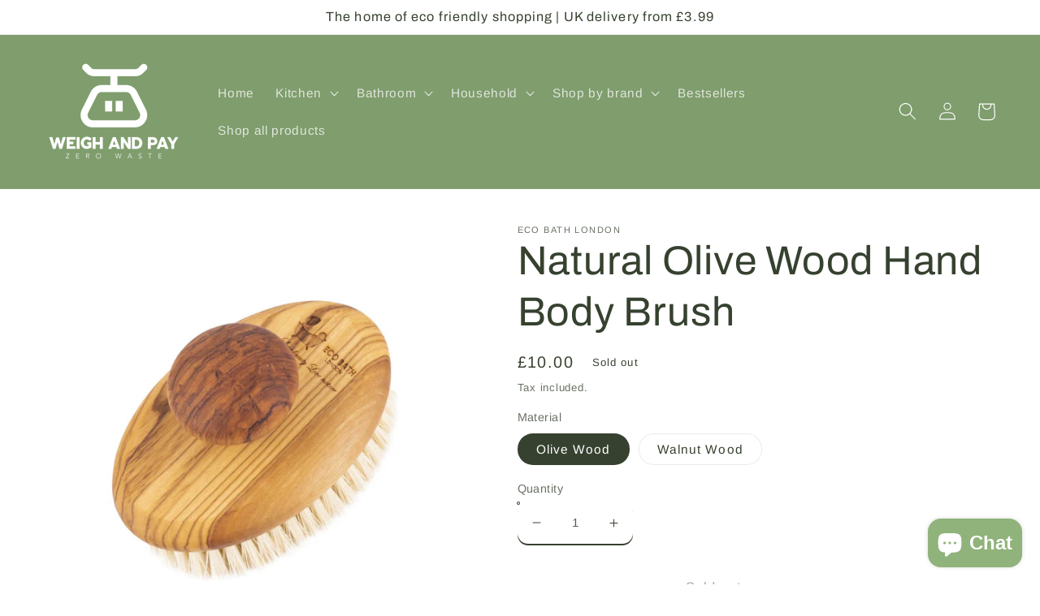

--- FILE ---
content_type: text/html; charset=utf-8
request_url: https://www.weighandpay.uk/products/natural-olive-wood-hand-body-brush
body_size: 43269
content:
<!doctype html>
<html class="no-js" lang="en">
  <head>


<!-- Google tag (gtag.js) -->
<script async src="https://www.googletagmanager.com/gtag/js?id=G-3SYQJL2FWJ"></script>
<script>
  window.dataLayer = window.dataLayer || [];
  function gtag(){dataLayer.push(arguments);}
  gtag('js', new Date());

  gtag('config', 'G-3SYQJL2FWJ');
</script>

<meta name="google-site-verification" content="0qRMLUdjMje5kfjLwGabF9xTFw5J5YMUwleSpEECjOI" />
    <meta charset="utf-8">
    <meta http-equiv="X-UA-Compatible" content="IE=edge">
    <meta name="viewport" content="width=device-width,initial-scale=1">
    <meta name="theme-color" content="">
    <link rel="canonical" href="https://www.weighandpay.uk/products/natural-olive-wood-hand-body-brush">
    <link rel="preconnect" href="https://cdn.shopify.com" crossorigin><link rel="icon" type="image/png" href="//www.weighandpay.uk/cdn/shop/files/Color_logo_-_no_background_copy_32x32.png?v=1613713046"><link rel="preconnect" href="https://fonts.shopifycdn.com" crossorigin>

    

<meta property="og:site_name" content="WEIGH AND PAY">
<meta property="og:url" content="https://www.weighandpay.uk/products/natural-olive-wood-hand-body-brush">
<meta property="og:title" content="Natural Olive Wood Hand Body Brush by Eco Bath London">
<meta property="og:type" content="product">
<meta property="og:description" content="Eco Bath London&#39;s luxury massage hand brushes made with natural sisal, a biodegradable, natural alternative to plastic. The wood used for these brushes is sustainably sourced; choose between olive and walnut. Fits in the palm of your hand. Canvas strap offers extra control. Vegan and sustainably produced. Softens skin through exfoliation. You can use these brushes to exfoliate on damp or dry skin. In circular motions, brush in upward and outward strokes to improve circulation, reduce cellulite, keep skin clear and healthy and prevent ingrown hairs.After use, rinse thoroughly and leave to dry naturally in a well ventilated place after each use. ---Material Sisal and olive wood or sisal and walnut woodPlastic freeSize roughly 14cm x 9cm x 5cm"><meta property="og:image" content="http://www.weighandpay.uk/cdn/shop/products/eco-bath-natural-sisal-olive-wood-hand-brush_1800x1800-1.jpg?v=1673973979">
  <meta property="og:image:secure_url" content="https://www.weighandpay.uk/cdn/shop/products/eco-bath-natural-sisal-olive-wood-hand-brush_1800x1800-1.jpg?v=1673973979">
  <meta property="og:image:width" content="1800">
  <meta property="og:image:height" content="1800"><meta property="og:price:amount" content="10.00">
  <meta property="og:price:currency" content="GBP"><meta name="twitter:card" content="summary_large_image">
<meta name="twitter:title" content="Natural Olive Wood Hand Body Brush by Eco Bath London">
<meta name="twitter:description" content="Eco Bath London&#39;s luxury massage hand brushes made with natural sisal, a biodegradable, natural alternative to plastic. The wood used for these brushes is sustainably sourced; choose between olive and walnut. Fits in the palm of your hand. Canvas strap offers extra control. Vegan and sustainably produced. Softens skin through exfoliation. You can use these brushes to exfoliate on damp or dry skin. In circular motions, brush in upward and outward strokes to improve circulation, reduce cellulite, keep skin clear and healthy and prevent ingrown hairs.After use, rinse thoroughly and leave to dry naturally in a well ventilated place after each use. ---Material Sisal and olive wood or sisal and walnut woodPlastic freeSize roughly 14cm x 9cm x 5cm">


    <script src="//www.weighandpay.uk/cdn/shop/t/4/assets/global.js?v=138967679220690932761645637553" defer="defer"></script>
    <script>window.performance && window.performance.mark && window.performance.mark('shopify.content_for_header.start');</script><meta name="google-site-verification" content="0qRMLUdjMje5kfjLwGabF9xTFw5J5YMUwleSpEECjOI">
<meta id="shopify-digital-wallet" name="shopify-digital-wallet" content="/50629738671/digital_wallets/dialog">
<meta name="shopify-checkout-api-token" content="7841e3d41d952013e84ce703281ed35a">
<meta id="in-context-paypal-metadata" data-shop-id="50629738671" data-venmo-supported="false" data-environment="production" data-locale="en_US" data-paypal-v4="true" data-currency="GBP">
<link rel="alternate" type="application/json+oembed" href="https://www.weighandpay.uk/products/natural-olive-wood-hand-body-brush.oembed">
<script async="async" src="/checkouts/internal/preloads.js?locale=en-GB"></script>
<link rel="preconnect" href="https://shop.app" crossorigin="anonymous">
<script async="async" src="https://shop.app/checkouts/internal/preloads.js?locale=en-GB&shop_id=50629738671" crossorigin="anonymous"></script>
<script id="apple-pay-shop-capabilities" type="application/json">{"shopId":50629738671,"countryCode":"GB","currencyCode":"GBP","merchantCapabilities":["supports3DS"],"merchantId":"gid:\/\/shopify\/Shop\/50629738671","merchantName":"WEIGH AND PAY","requiredBillingContactFields":["postalAddress","email"],"requiredShippingContactFields":["postalAddress","email"],"shippingType":"shipping","supportedNetworks":["visa","maestro","masterCard","amex","discover","elo"],"total":{"type":"pending","label":"WEIGH AND PAY","amount":"1.00"},"shopifyPaymentsEnabled":true,"supportsSubscriptions":true}</script>
<script id="shopify-features" type="application/json">{"accessToken":"7841e3d41d952013e84ce703281ed35a","betas":["rich-media-storefront-analytics"],"domain":"www.weighandpay.uk","predictiveSearch":true,"shopId":50629738671,"locale":"en"}</script>
<script>var Shopify = Shopify || {};
Shopify.shop = "weigh-and-pay-brixton.myshopify.com";
Shopify.locale = "en";
Shopify.currency = {"active":"GBP","rate":"1.0"};
Shopify.country = "GB";
Shopify.theme = {"name":"Crave","id":131073278191,"schema_name":"Crave","schema_version":"1.0.0","theme_store_id":1363,"role":"main"};
Shopify.theme.handle = "null";
Shopify.theme.style = {"id":null,"handle":null};
Shopify.cdnHost = "www.weighandpay.uk/cdn";
Shopify.routes = Shopify.routes || {};
Shopify.routes.root = "/";</script>
<script type="module">!function(o){(o.Shopify=o.Shopify||{}).modules=!0}(window);</script>
<script>!function(o){function n(){var o=[];function n(){o.push(Array.prototype.slice.apply(arguments))}return n.q=o,n}var t=o.Shopify=o.Shopify||{};t.loadFeatures=n(),t.autoloadFeatures=n()}(window);</script>
<script>
  window.ShopifyPay = window.ShopifyPay || {};
  window.ShopifyPay.apiHost = "shop.app\/pay";
  window.ShopifyPay.redirectState = null;
</script>
<script id="shop-js-analytics" type="application/json">{"pageType":"product"}</script>
<script defer="defer" async type="module" src="//www.weighandpay.uk/cdn/shopifycloud/shop-js/modules/v2/client.init-shop-cart-sync_BT-GjEfc.en.esm.js"></script>
<script defer="defer" async type="module" src="//www.weighandpay.uk/cdn/shopifycloud/shop-js/modules/v2/chunk.common_D58fp_Oc.esm.js"></script>
<script defer="defer" async type="module" src="//www.weighandpay.uk/cdn/shopifycloud/shop-js/modules/v2/chunk.modal_xMitdFEc.esm.js"></script>
<script type="module">
  await import("//www.weighandpay.uk/cdn/shopifycloud/shop-js/modules/v2/client.init-shop-cart-sync_BT-GjEfc.en.esm.js");
await import("//www.weighandpay.uk/cdn/shopifycloud/shop-js/modules/v2/chunk.common_D58fp_Oc.esm.js");
await import("//www.weighandpay.uk/cdn/shopifycloud/shop-js/modules/v2/chunk.modal_xMitdFEc.esm.js");

  window.Shopify.SignInWithShop?.initShopCartSync?.({"fedCMEnabled":true,"windoidEnabled":true});

</script>
<script>
  window.Shopify = window.Shopify || {};
  if (!window.Shopify.featureAssets) window.Shopify.featureAssets = {};
  window.Shopify.featureAssets['shop-js'] = {"shop-cart-sync":["modules/v2/client.shop-cart-sync_DZOKe7Ll.en.esm.js","modules/v2/chunk.common_D58fp_Oc.esm.js","modules/v2/chunk.modal_xMitdFEc.esm.js"],"init-fed-cm":["modules/v2/client.init-fed-cm_B6oLuCjv.en.esm.js","modules/v2/chunk.common_D58fp_Oc.esm.js","modules/v2/chunk.modal_xMitdFEc.esm.js"],"shop-cash-offers":["modules/v2/client.shop-cash-offers_D2sdYoxE.en.esm.js","modules/v2/chunk.common_D58fp_Oc.esm.js","modules/v2/chunk.modal_xMitdFEc.esm.js"],"shop-login-button":["modules/v2/client.shop-login-button_QeVjl5Y3.en.esm.js","modules/v2/chunk.common_D58fp_Oc.esm.js","modules/v2/chunk.modal_xMitdFEc.esm.js"],"pay-button":["modules/v2/client.pay-button_DXTOsIq6.en.esm.js","modules/v2/chunk.common_D58fp_Oc.esm.js","modules/v2/chunk.modal_xMitdFEc.esm.js"],"shop-button":["modules/v2/client.shop-button_DQZHx9pm.en.esm.js","modules/v2/chunk.common_D58fp_Oc.esm.js","modules/v2/chunk.modal_xMitdFEc.esm.js"],"avatar":["modules/v2/client.avatar_BTnouDA3.en.esm.js"],"init-windoid":["modules/v2/client.init-windoid_CR1B-cfM.en.esm.js","modules/v2/chunk.common_D58fp_Oc.esm.js","modules/v2/chunk.modal_xMitdFEc.esm.js"],"init-shop-for-new-customer-accounts":["modules/v2/client.init-shop-for-new-customer-accounts_C_vY_xzh.en.esm.js","modules/v2/client.shop-login-button_QeVjl5Y3.en.esm.js","modules/v2/chunk.common_D58fp_Oc.esm.js","modules/v2/chunk.modal_xMitdFEc.esm.js"],"init-shop-email-lookup-coordinator":["modules/v2/client.init-shop-email-lookup-coordinator_BI7n9ZSv.en.esm.js","modules/v2/chunk.common_D58fp_Oc.esm.js","modules/v2/chunk.modal_xMitdFEc.esm.js"],"init-shop-cart-sync":["modules/v2/client.init-shop-cart-sync_BT-GjEfc.en.esm.js","modules/v2/chunk.common_D58fp_Oc.esm.js","modules/v2/chunk.modal_xMitdFEc.esm.js"],"shop-toast-manager":["modules/v2/client.shop-toast-manager_DiYdP3xc.en.esm.js","modules/v2/chunk.common_D58fp_Oc.esm.js","modules/v2/chunk.modal_xMitdFEc.esm.js"],"init-customer-accounts":["modules/v2/client.init-customer-accounts_D9ZNqS-Q.en.esm.js","modules/v2/client.shop-login-button_QeVjl5Y3.en.esm.js","modules/v2/chunk.common_D58fp_Oc.esm.js","modules/v2/chunk.modal_xMitdFEc.esm.js"],"init-customer-accounts-sign-up":["modules/v2/client.init-customer-accounts-sign-up_iGw4briv.en.esm.js","modules/v2/client.shop-login-button_QeVjl5Y3.en.esm.js","modules/v2/chunk.common_D58fp_Oc.esm.js","modules/v2/chunk.modal_xMitdFEc.esm.js"],"shop-follow-button":["modules/v2/client.shop-follow-button_CqMgW2wH.en.esm.js","modules/v2/chunk.common_D58fp_Oc.esm.js","modules/v2/chunk.modal_xMitdFEc.esm.js"],"checkout-modal":["modules/v2/client.checkout-modal_xHeaAweL.en.esm.js","modules/v2/chunk.common_D58fp_Oc.esm.js","modules/v2/chunk.modal_xMitdFEc.esm.js"],"shop-login":["modules/v2/client.shop-login_D91U-Q7h.en.esm.js","modules/v2/chunk.common_D58fp_Oc.esm.js","modules/v2/chunk.modal_xMitdFEc.esm.js"],"lead-capture":["modules/v2/client.lead-capture_BJmE1dJe.en.esm.js","modules/v2/chunk.common_D58fp_Oc.esm.js","modules/v2/chunk.modal_xMitdFEc.esm.js"],"payment-terms":["modules/v2/client.payment-terms_Ci9AEqFq.en.esm.js","modules/v2/chunk.common_D58fp_Oc.esm.js","modules/v2/chunk.modal_xMitdFEc.esm.js"]};
</script>
<script>(function() {
  var isLoaded = false;
  function asyncLoad() {
    if (isLoaded) return;
    isLoaded = true;
    var urls = ["https:\/\/cdn.nfcube.com\/02e1d8043b90bb92ff81a807bb35bd73.js?shop=weigh-and-pay-brixton.myshopify.com"];
    for (var i = 0; i < urls.length; i++) {
      var s = document.createElement('script');
      s.type = 'text/javascript';
      s.async = true;
      s.src = urls[i];
      var x = document.getElementsByTagName('script')[0];
      x.parentNode.insertBefore(s, x);
    }
  };
  if(window.attachEvent) {
    window.attachEvent('onload', asyncLoad);
  } else {
    window.addEventListener('load', asyncLoad, false);
  }
})();</script>
<script id="__st">var __st={"a":50629738671,"offset":0,"reqid":"681ffe15-f32d-411f-bf2c-0fc9ccf1d510-1769254509","pageurl":"www.weighandpay.uk\/products\/natural-olive-wood-hand-body-brush","u":"4c2b276a4c03","p":"product","rtyp":"product","rid":7944129642735};</script>
<script>window.ShopifyPaypalV4VisibilityTracking = true;</script>
<script id="captcha-bootstrap">!function(){'use strict';const t='contact',e='account',n='new_comment',o=[[t,t],['blogs',n],['comments',n],[t,'customer']],c=[[e,'customer_login'],[e,'guest_login'],[e,'recover_customer_password'],[e,'create_customer']],r=t=>t.map((([t,e])=>`form[action*='/${t}']:not([data-nocaptcha='true']) input[name='form_type'][value='${e}']`)).join(','),a=t=>()=>t?[...document.querySelectorAll(t)].map((t=>t.form)):[];function s(){const t=[...o],e=r(t);return a(e)}const i='password',u='form_key',d=['recaptcha-v3-token','g-recaptcha-response','h-captcha-response',i],f=()=>{try{return window.sessionStorage}catch{return}},m='__shopify_v',_=t=>t.elements[u];function p(t,e,n=!1){try{const o=window.sessionStorage,c=JSON.parse(o.getItem(e)),{data:r}=function(t){const{data:e,action:n}=t;return t[m]||n?{data:e,action:n}:{data:t,action:n}}(c);for(const[e,n]of Object.entries(r))t.elements[e]&&(t.elements[e].value=n);n&&o.removeItem(e)}catch(o){console.error('form repopulation failed',{error:o})}}const l='form_type',E='cptcha';function T(t){t.dataset[E]=!0}const w=window,h=w.document,L='Shopify',v='ce_forms',y='captcha';let A=!1;((t,e)=>{const n=(g='f06e6c50-85a8-45c8-87d0-21a2b65856fe',I='https://cdn.shopify.com/shopifycloud/storefront-forms-hcaptcha/ce_storefront_forms_captcha_hcaptcha.v1.5.2.iife.js',D={infoText:'Protected by hCaptcha',privacyText:'Privacy',termsText:'Terms'},(t,e,n)=>{const o=w[L][v],c=o.bindForm;if(c)return c(t,g,e,D).then(n);var r;o.q.push([[t,g,e,D],n]),r=I,A||(h.body.append(Object.assign(h.createElement('script'),{id:'captcha-provider',async:!0,src:r})),A=!0)});var g,I,D;w[L]=w[L]||{},w[L][v]=w[L][v]||{},w[L][v].q=[],w[L][y]=w[L][y]||{},w[L][y].protect=function(t,e){n(t,void 0,e),T(t)},Object.freeze(w[L][y]),function(t,e,n,w,h,L){const[v,y,A,g]=function(t,e,n){const i=e?o:[],u=t?c:[],d=[...i,...u],f=r(d),m=r(i),_=r(d.filter((([t,e])=>n.includes(e))));return[a(f),a(m),a(_),s()]}(w,h,L),I=t=>{const e=t.target;return e instanceof HTMLFormElement?e:e&&e.form},D=t=>v().includes(t);t.addEventListener('submit',(t=>{const e=I(t);if(!e)return;const n=D(e)&&!e.dataset.hcaptchaBound&&!e.dataset.recaptchaBound,o=_(e),c=g().includes(e)&&(!o||!o.value);(n||c)&&t.preventDefault(),c&&!n&&(function(t){try{if(!f())return;!function(t){const e=f();if(!e)return;const n=_(t);if(!n)return;const o=n.value;o&&e.removeItem(o)}(t);const e=Array.from(Array(32),(()=>Math.random().toString(36)[2])).join('');!function(t,e){_(t)||t.append(Object.assign(document.createElement('input'),{type:'hidden',name:u})),t.elements[u].value=e}(t,e),function(t,e){const n=f();if(!n)return;const o=[...t.querySelectorAll(`input[type='${i}']`)].map((({name:t})=>t)),c=[...d,...o],r={};for(const[a,s]of new FormData(t).entries())c.includes(a)||(r[a]=s);n.setItem(e,JSON.stringify({[m]:1,action:t.action,data:r}))}(t,e)}catch(e){console.error('failed to persist form',e)}}(e),e.submit())}));const S=(t,e)=>{t&&!t.dataset[E]&&(n(t,e.some((e=>e===t))),T(t))};for(const o of['focusin','change'])t.addEventListener(o,(t=>{const e=I(t);D(e)&&S(e,y())}));const B=e.get('form_key'),M=e.get(l),P=B&&M;t.addEventListener('DOMContentLoaded',(()=>{const t=y();if(P)for(const e of t)e.elements[l].value===M&&p(e,B);[...new Set([...A(),...v().filter((t=>'true'===t.dataset.shopifyCaptcha))])].forEach((e=>S(e,t)))}))}(h,new URLSearchParams(w.location.search),n,t,e,['guest_login'])})(!0,!0)}();</script>
<script integrity="sha256-4kQ18oKyAcykRKYeNunJcIwy7WH5gtpwJnB7kiuLZ1E=" data-source-attribution="shopify.loadfeatures" defer="defer" src="//www.weighandpay.uk/cdn/shopifycloud/storefront/assets/storefront/load_feature-a0a9edcb.js" crossorigin="anonymous"></script>
<script crossorigin="anonymous" defer="defer" src="//www.weighandpay.uk/cdn/shopifycloud/storefront/assets/shopify_pay/storefront-65b4c6d7.js?v=20250812"></script>
<script data-source-attribution="shopify.dynamic_checkout.dynamic.init">var Shopify=Shopify||{};Shopify.PaymentButton=Shopify.PaymentButton||{isStorefrontPortableWallets:!0,init:function(){window.Shopify.PaymentButton.init=function(){};var t=document.createElement("script");t.src="https://www.weighandpay.uk/cdn/shopifycloud/portable-wallets/latest/portable-wallets.en.js",t.type="module",document.head.appendChild(t)}};
</script>
<script data-source-attribution="shopify.dynamic_checkout.buyer_consent">
  function portableWalletsHideBuyerConsent(e){var t=document.getElementById("shopify-buyer-consent"),n=document.getElementById("shopify-subscription-policy-button");t&&n&&(t.classList.add("hidden"),t.setAttribute("aria-hidden","true"),n.removeEventListener("click",e))}function portableWalletsShowBuyerConsent(e){var t=document.getElementById("shopify-buyer-consent"),n=document.getElementById("shopify-subscription-policy-button");t&&n&&(t.classList.remove("hidden"),t.removeAttribute("aria-hidden"),n.addEventListener("click",e))}window.Shopify?.PaymentButton&&(window.Shopify.PaymentButton.hideBuyerConsent=portableWalletsHideBuyerConsent,window.Shopify.PaymentButton.showBuyerConsent=portableWalletsShowBuyerConsent);
</script>
<script>
  function portableWalletsCleanup(e){e&&e.src&&console.error("Failed to load portable wallets script "+e.src);var t=document.querySelectorAll("shopify-accelerated-checkout .shopify-payment-button__skeleton, shopify-accelerated-checkout-cart .wallet-cart-button__skeleton"),e=document.getElementById("shopify-buyer-consent");for(let e=0;e<t.length;e++)t[e].remove();e&&e.remove()}function portableWalletsNotLoadedAsModule(e){e instanceof ErrorEvent&&"string"==typeof e.message&&e.message.includes("import.meta")&&"string"==typeof e.filename&&e.filename.includes("portable-wallets")&&(window.removeEventListener("error",portableWalletsNotLoadedAsModule),window.Shopify.PaymentButton.failedToLoad=e,"loading"===document.readyState?document.addEventListener("DOMContentLoaded",window.Shopify.PaymentButton.init):window.Shopify.PaymentButton.init())}window.addEventListener("error",portableWalletsNotLoadedAsModule);
</script>

<script type="module" src="https://www.weighandpay.uk/cdn/shopifycloud/portable-wallets/latest/portable-wallets.en.js" onError="portableWalletsCleanup(this)" crossorigin="anonymous"></script>
<script nomodule>
  document.addEventListener("DOMContentLoaded", portableWalletsCleanup);
</script>

<link id="shopify-accelerated-checkout-styles" rel="stylesheet" media="screen" href="https://www.weighandpay.uk/cdn/shopifycloud/portable-wallets/latest/accelerated-checkout-backwards-compat.css" crossorigin="anonymous">
<style id="shopify-accelerated-checkout-cart">
        #shopify-buyer-consent {
  margin-top: 1em;
  display: inline-block;
  width: 100%;
}

#shopify-buyer-consent.hidden {
  display: none;
}

#shopify-subscription-policy-button {
  background: none;
  border: none;
  padding: 0;
  text-decoration: underline;
  font-size: inherit;
  cursor: pointer;
}

#shopify-subscription-policy-button::before {
  box-shadow: none;
}

      </style>
<script id="sections-script" data-sections="main-product,product-recommendations,header,footer" defer="defer" src="//www.weighandpay.uk/cdn/shop/t/4/compiled_assets/scripts.js?v=518"></script>
<script>window.performance && window.performance.mark && window.performance.mark('shopify.content_for_header.end');</script>


    <style data-shopify>
      @font-face {
  font-family: Arimo;
  font-weight: 400;
  font-style: normal;
  font-display: swap;
  src: url("//www.weighandpay.uk/cdn/fonts/arimo/arimo_n4.a7efb558ca22d2002248bbe6f302a98edee38e35.woff2") format("woff2"),
       url("//www.weighandpay.uk/cdn/fonts/arimo/arimo_n4.0da809f7d1d5ede2a73be7094ac00741efdb6387.woff") format("woff");
}

      @font-face {
  font-family: Arimo;
  font-weight: 700;
  font-style: normal;
  font-display: swap;
  src: url("//www.weighandpay.uk/cdn/fonts/arimo/arimo_n7.1d2d0638e6a1228d86beb0e10006e3280ccb2d04.woff2") format("woff2"),
       url("//www.weighandpay.uk/cdn/fonts/arimo/arimo_n7.f4b9139e8eac4a17b38b8707044c20f54c3be479.woff") format("woff");
}

      @font-face {
  font-family: Arimo;
  font-weight: 400;
  font-style: italic;
  font-display: swap;
  src: url("//www.weighandpay.uk/cdn/fonts/arimo/arimo_i4.438ddb21a1b98c7230698d70dc1a21df235701b2.woff2") format("woff2"),
       url("//www.weighandpay.uk/cdn/fonts/arimo/arimo_i4.0e1908a0dc1ec32fabb5a03a0c9ee2083f82e3d7.woff") format("woff");
}

      @font-face {
  font-family: Arimo;
  font-weight: 700;
  font-style: italic;
  font-display: swap;
  src: url("//www.weighandpay.uk/cdn/fonts/arimo/arimo_i7.b9f09537c29041ec8d51f8cdb7c9b8e4f1f82cb1.woff2") format("woff2"),
       url("//www.weighandpay.uk/cdn/fonts/arimo/arimo_i7.ec659fc855f754fd0b1bd052e606bba1058f73da.woff") format("woff");
}

      @font-face {
  font-family: Archivo;
  font-weight: 400;
  font-style: normal;
  font-display: swap;
  src: url("//www.weighandpay.uk/cdn/fonts/archivo/archivo_n4.dc8d917cc69af0a65ae04d01fd8eeab28a3573c9.woff2") format("woff2"),
       url("//www.weighandpay.uk/cdn/fonts/archivo/archivo_n4.bd6b9c34fdb81d7646836be8065ce3c80a2cc984.woff") format("woff");
}


      :root {
        --font-body-family: Arimo, sans-serif;
        --font-body-style: normal;
        --font-body-weight: 400;

        --font-heading-family: Archivo, sans-serif;
        --font-heading-style: normal;
        --font-heading-weight: 400;

        --font-body-scale: 1.1;
        --font-heading-scale: 1.1363636363636365;

        --color-base-text: 54, 65, 47;
        --color-shadow: 54, 65, 47;
        --color-base-background-1: 255, 255, 255;
        --color-base-background-2: 127, 157, 109;
        --color-base-solid-button-labels: 255, 255, 255;
        --color-base-outline-button-labels: 75, 83, 70;
        --color-base-accent-1: 127, 157, 109;
        --color-base-accent-2: 189, 211, 175;
        --payment-terms-background-color: #ffffff;

        --gradient-base-background-1: #ffffff;
        --gradient-base-background-2: #7f9d6d;
        --gradient-base-accent-1: #7f9d6d;
        --gradient-base-accent-2: #bdd3af;

        --media-padding: px;
        --media-border-opacity: 1.0;
        --media-border-width: 0px;
        --media-radius: 12px;
        --media-shadow-opacity: 0.0;
        --media-shadow-horizontal-offset: 0px;
        --media-shadow-vertical-offset: 0px;
        --media-shadow-blur-radius: 10px;

        --page-width: 120rem;
        --page-width-margin: 0rem;

        --card-image-padding: 0.0rem;
        --card-corner-radius: 1.2rem;
        --card-text-alignment: left;
        --card-border-width: 0.0rem;
        --card-border-opacity: 1.0;
        --card-shadow-opacity: 1.0;
        --card-shadow-horizontal-offset: 0.0rem;
        --card-shadow-vertical-offset: 0.0rem;
        --card-shadow-blur-radius: 0.0rem;

        --badge-corner-radius: 4.0rem;

        --popup-border-width: 2px;
        --popup-border-opacity: 1.0;
        --popup-corner-radius: 12px;
        --popup-shadow-opacity: 1.0;
        --popup-shadow-horizontal-offset: 0px;
        --popup-shadow-vertical-offset: 2px;
        --popup-shadow-blur-radius: 0px;

        --drawer-border-width: 3px;
        --drawer-border-opacity: 0.1;
        --drawer-shadow-opacity: 1.0;
        --drawer-shadow-horizontal-offset: 6px;
        --drawer-shadow-vertical-offset: 6px;
        --drawer-shadow-blur-radius: 0px;

        --spacing-sections-desktop: 64px;
        --spacing-sections-mobile: 45px;

        --grid-desktop-vertical-spacing: 12px;
        --grid-desktop-horizontal-spacing: 12px;
        --grid-mobile-vertical-spacing: 6px;
        --grid-mobile-horizontal-spacing: 6px;

        --text-boxes-border-opacity: 1.0;
        --text-boxes-border-width: 2px;
        --text-boxes-radius: 12px;
        --text-boxes-shadow-opacity: 1.0;
        --text-boxes-shadow-horizontal-offset: 0px;
        --text-boxes-shadow-vertical-offset: 2px;
        --text-boxes-shadow-blur-radius: 0px;

        --buttons-radius: 6px;
        --buttons-radius-outset: 7px;
        --buttons-border-width: 1px;
        --buttons-border-opacity: 0.15;
        --buttons-shadow-opacity: 0.05;
        --buttons-shadow-horizontal-offset: 0px;
        --buttons-shadow-vertical-offset: 0px;
        --buttons-shadow-blur-radius: 0px;
        --buttons-border-offset: 0.3px;

        --inputs-radius: 12px;
        --inputs-border-width: 1px;
        --inputs-border-opacity: 1.0;
        --inputs-shadow-opacity: 1.0;
        --inputs-shadow-horizontal-offset: 0px;
        --inputs-margin-offset: 2px;
        --inputs-shadow-vertical-offset: 2px;
        --inputs-shadow-blur-radius: 0px;
        --inputs-radius-outset: 13px;

        --variant-pills-radius: 40px;
        --variant-pills-border-width: 1px;
        --variant-pills-border-opacity: 0.1;
        --variant-pills-shadow-opacity: 0.15;
        --variant-pills-shadow-horizontal-offset: 0px;
        --variant-pills-shadow-vertical-offset: 4px;
        --variant-pills-shadow-blur-radius: 5px;
      }

      *,
      *::before,
      *::after {
        box-sizing: inherit;
      }

      html {
        box-sizing: border-box;
        font-size: calc(var(--font-body-scale) * 62.5%);
        height: 100%;
      }

      body {
        display: grid;
        grid-template-rows: auto auto 1fr auto;
        grid-template-columns: 100%;
        min-height: 100%;
        margin: 0;
        font-size: 1.5rem;
        letter-spacing: 0.06rem;
        line-height: calc(1 + 0.8 / var(--font-body-scale));
        font-family: var(--font-body-family);
        font-style: var(--font-body-style);
        font-weight: var(--font-body-weight);
      }

      @media screen and (min-width: 750px) {
        body {
          font-size: 1.6rem;
        }
      }
    </style>

    <link href="//www.weighandpay.uk/cdn/shop/t/4/assets/base.css?v=39440664952427654091645637570" rel="stylesheet" type="text/css" media="all" />
<link rel="preload" as="font" href="//www.weighandpay.uk/cdn/fonts/arimo/arimo_n4.a7efb558ca22d2002248bbe6f302a98edee38e35.woff2" type="font/woff2" crossorigin><link rel="preload" as="font" href="//www.weighandpay.uk/cdn/fonts/archivo/archivo_n4.dc8d917cc69af0a65ae04d01fd8eeab28a3573c9.woff2" type="font/woff2" crossorigin><link rel="stylesheet" href="//www.weighandpay.uk/cdn/shop/t/4/assets/component-predictive-search.css?v=165644661289088488651645637548" media="print" onload="this.media='all'"><script>document.documentElement.className = document.documentElement.className.replace('no-js', 'js');
    if (Shopify.designMode) {
      document.documentElement.classList.add('shopify-design-mode');
    }
    </script>
  <!-- BEGIN app block: shopify://apps/smart-seo/blocks/smartseo/7b0a6064-ca2e-4392-9a1d-8c43c942357b --><meta name="smart-seo-integrated" content="true" /><!-- metatagsSavedToSEOFields:  --><!-- BEGIN app snippet: smartseo.product.metatags --><!-- product_seo_template_metafield:  --><title>Natural Olive Wood Hand Body Brush by Eco Bath London</title>
<meta name="description" content="Eco Bath London&#39;s luxury massage hand brushes made with natural sisal, a biodegradable, natural alternative to plastic. The wood used for these brushes is sustainably sourced; choose between olive and walnut. Fits in the palm of your hand. Canvas strap offers extra control. Vegan and sustainably produced. Softens skin through exfoliation. You can use these brushes to exfoliate on damp or dry skin. In circular motions, brush in upward and outward strokes to improve circulation, reduce cellulite, keep skin clear and healthy and prevent ingrown hairs.After use, rinse thoroughly and leave to dry naturally in a well ventilated place after each use. ---Material Sisal and olive wood or sisal and walnut woodPlastic freeSize roughly 14cm x 9cm x 5cm" />
<meta name="smartseo-timestamp" content="0" /><!-- END app snippet --><!-- END app block --><!-- BEGIN app block: shopify://apps/judge-me-reviews/blocks/judgeme_core/61ccd3b1-a9f2-4160-9fe9-4fec8413e5d8 --><!-- Start of Judge.me Core -->






<link rel="dns-prefetch" href="https://cdnwidget.judge.me">
<link rel="dns-prefetch" href="https://cdn.judge.me">
<link rel="dns-prefetch" href="https://cdn1.judge.me">
<link rel="dns-prefetch" href="https://api.judge.me">

<script data-cfasync='false' class='jdgm-settings-script'>window.jdgmSettings={"pagination":5,"disable_web_reviews":false,"badge_no_review_text":"No reviews","badge_n_reviews_text":"{{ n }} review/reviews","hide_badge_preview_if_no_reviews":true,"badge_hide_text":false,"enforce_center_preview_badge":false,"widget_title":"Customer Reviews","widget_open_form_text":"Write a review","widget_close_form_text":"Cancel review","widget_refresh_page_text":"Refresh page","widget_summary_text":"Based on {{ number_of_reviews }} review/reviews","widget_no_review_text":"Be the first to write a review","widget_name_field_text":"Display name","widget_verified_name_field_text":"Verified Name (public)","widget_name_placeholder_text":"Display name","widget_required_field_error_text":"This field is required.","widget_email_field_text":"Email address","widget_verified_email_field_text":"Verified Email (private, can not be edited)","widget_email_placeholder_text":"Your email address","widget_email_field_error_text":"Please enter a valid email address.","widget_rating_field_text":"Rating","widget_review_title_field_text":"Review Title","widget_review_title_placeholder_text":"Give your review a title","widget_review_body_field_text":"Review content","widget_review_body_placeholder_text":"Start writing here...","widget_pictures_field_text":"Picture/Video (optional)","widget_submit_review_text":"Submit Review","widget_submit_verified_review_text":"Submit Verified Review","widget_submit_success_msg_with_auto_publish":"Thank you! Please refresh the page in a few moments to see your review. You can remove or edit your review by logging into \u003ca href='https://judge.me/login' target='_blank' rel='nofollow noopener'\u003eJudge.me\u003c/a\u003e","widget_submit_success_msg_no_auto_publish":"Thank you! Your review will be published as soon as it is approved by the shop admin. You can remove or edit your review by logging into \u003ca href='https://judge.me/login' target='_blank' rel='nofollow noopener'\u003eJudge.me\u003c/a\u003e","widget_show_default_reviews_out_of_total_text":"Showing {{ n_reviews_shown }} out of {{ n_reviews }} reviews.","widget_show_all_link_text":"Show all","widget_show_less_link_text":"Show less","widget_author_said_text":"{{ reviewer_name }} said:","widget_days_text":"{{ n }} days ago","widget_weeks_text":"{{ n }} week/weeks ago","widget_months_text":"{{ n }} month/months ago","widget_years_text":"{{ n }} year/years ago","widget_yesterday_text":"Yesterday","widget_today_text":"Today","widget_replied_text":"\u003e\u003e {{ shop_name }} replied:","widget_read_more_text":"Read more","widget_reviewer_name_as_initial":"","widget_rating_filter_color":"#fbcd0a","widget_rating_filter_see_all_text":"See all reviews","widget_sorting_most_recent_text":"Most Recent","widget_sorting_highest_rating_text":"Highest Rating","widget_sorting_lowest_rating_text":"Lowest Rating","widget_sorting_with_pictures_text":"Only Pictures","widget_sorting_most_helpful_text":"Most Helpful","widget_open_question_form_text":"Ask a question","widget_reviews_subtab_text":"Reviews","widget_questions_subtab_text":"Questions","widget_question_label_text":"Question","widget_answer_label_text":"Answer","widget_question_placeholder_text":"Write your question here","widget_submit_question_text":"Submit Question","widget_question_submit_success_text":"Thank you for your question! We will notify you once it gets answered.","verified_badge_text":"Verified","verified_badge_bg_color":"","verified_badge_text_color":"","verified_badge_placement":"left-of-reviewer-name","widget_review_max_height":"","widget_hide_border":false,"widget_social_share":false,"widget_thumb":false,"widget_review_location_show":false,"widget_location_format":"","all_reviews_include_out_of_store_products":true,"all_reviews_out_of_store_text":"(out of store)","all_reviews_pagination":100,"all_reviews_product_name_prefix_text":"about","enable_review_pictures":true,"enable_question_anwser":false,"widget_theme":"default","review_date_format":"mm/dd/yyyy","default_sort_method":"most-recent","widget_product_reviews_subtab_text":"Product Reviews","widget_shop_reviews_subtab_text":"Shop Reviews","widget_other_products_reviews_text":"Reviews for other products","widget_store_reviews_subtab_text":"Store reviews","widget_no_store_reviews_text":"This store hasn't received any reviews yet","widget_web_restriction_product_reviews_text":"This product hasn't received any reviews yet","widget_no_items_text":"No items found","widget_show_more_text":"Show more","widget_write_a_store_review_text":"Write a Store Review","widget_other_languages_heading":"Reviews in Other Languages","widget_translate_review_text":"Translate review to {{ language }}","widget_translating_review_text":"Translating...","widget_show_original_translation_text":"Show original ({{ language }})","widget_translate_review_failed_text":"Review couldn't be translated.","widget_translate_review_retry_text":"Retry","widget_translate_review_try_again_later_text":"Try again later","show_product_url_for_grouped_product":false,"widget_sorting_pictures_first_text":"Pictures First","show_pictures_on_all_rev_page_mobile":false,"show_pictures_on_all_rev_page_desktop":false,"floating_tab_hide_mobile_install_preference":false,"floating_tab_button_name":"★ Reviews","floating_tab_title":"Let customers speak for us","floating_tab_button_color":"","floating_tab_button_background_color":"","floating_tab_url":"","floating_tab_url_enabled":false,"floating_tab_tab_style":"text","all_reviews_text_badge_text":"Customers rate us {{ shop.metafields.judgeme.all_reviews_rating | round: 1 }}/5 based on {{ shop.metafields.judgeme.all_reviews_count }} reviews.","all_reviews_text_badge_text_branded_style":"{{ shop.metafields.judgeme.all_reviews_rating | round: 1 }} out of 5 stars based on {{ shop.metafields.judgeme.all_reviews_count }} reviews","is_all_reviews_text_badge_a_link":false,"show_stars_for_all_reviews_text_badge":false,"all_reviews_text_badge_url":"","all_reviews_text_style":"text","all_reviews_text_color_style":"judgeme_brand_color","all_reviews_text_color":"#108474","all_reviews_text_show_jm_brand":true,"featured_carousel_show_header":true,"featured_carousel_title":"Let customers speak for us","testimonials_carousel_title":"Customers are saying","videos_carousel_title":"Real customer stories","cards_carousel_title":"Customers are saying","featured_carousel_count_text":"from {{ n }} reviews","featured_carousel_add_link_to_all_reviews_page":false,"featured_carousel_url":"","featured_carousel_show_images":true,"featured_carousel_autoslide_interval":5,"featured_carousel_arrows_on_the_sides":false,"featured_carousel_height":250,"featured_carousel_width":80,"featured_carousel_image_size":0,"featured_carousel_image_height":250,"featured_carousel_arrow_color":"#eeeeee","verified_count_badge_style":"vintage","verified_count_badge_orientation":"horizontal","verified_count_badge_color_style":"judgeme_brand_color","verified_count_badge_color":"#108474","is_verified_count_badge_a_link":false,"verified_count_badge_url":"","verified_count_badge_show_jm_brand":true,"widget_rating_preset_default":5,"widget_first_sub_tab":"product-reviews","widget_show_histogram":true,"widget_histogram_use_custom_color":false,"widget_pagination_use_custom_color":false,"widget_star_use_custom_color":false,"widget_verified_badge_use_custom_color":false,"widget_write_review_use_custom_color":false,"picture_reminder_submit_button":"Upload Pictures","enable_review_videos":false,"mute_video_by_default":false,"widget_sorting_videos_first_text":"Videos First","widget_review_pending_text":"Pending","featured_carousel_items_for_large_screen":3,"social_share_options_order":"Facebook,Twitter","remove_microdata_snippet":true,"disable_json_ld":false,"enable_json_ld_products":false,"preview_badge_show_question_text":false,"preview_badge_no_question_text":"No questions","preview_badge_n_question_text":"{{ number_of_questions }} question/questions","qa_badge_show_icon":false,"qa_badge_position":"same-row","remove_judgeme_branding":false,"widget_add_search_bar":false,"widget_search_bar_placeholder":"Search","widget_sorting_verified_only_text":"Verified only","featured_carousel_theme":"default","featured_carousel_show_rating":true,"featured_carousel_show_title":true,"featured_carousel_show_body":true,"featured_carousel_show_date":false,"featured_carousel_show_reviewer":true,"featured_carousel_show_product":false,"featured_carousel_header_background_color":"#108474","featured_carousel_header_text_color":"#ffffff","featured_carousel_name_product_separator":"reviewed","featured_carousel_full_star_background":"#108474","featured_carousel_empty_star_background":"#dadada","featured_carousel_vertical_theme_background":"#f9fafb","featured_carousel_verified_badge_enable":false,"featured_carousel_verified_badge_color":"#108474","featured_carousel_border_style":"round","featured_carousel_review_line_length_limit":3,"featured_carousel_more_reviews_button_text":"Read more reviews","featured_carousel_view_product_button_text":"View product","all_reviews_page_load_reviews_on":"scroll","all_reviews_page_load_more_text":"Load More Reviews","disable_fb_tab_reviews":false,"enable_ajax_cdn_cache":false,"widget_advanced_speed_features":5,"widget_public_name_text":"displayed publicly like","default_reviewer_name":"John Smith","default_reviewer_name_has_non_latin":true,"widget_reviewer_anonymous":"Anonymous","medals_widget_title":"Judge.me Review Medals","medals_widget_background_color":"#f9fafb","medals_widget_position":"footer_all_pages","medals_widget_border_color":"#f9fafb","medals_widget_verified_text_position":"left","medals_widget_use_monochromatic_version":false,"medals_widget_elements_color":"#108474","show_reviewer_avatar":true,"widget_invalid_yt_video_url_error_text":"Not a YouTube video URL","widget_max_length_field_error_text":"Please enter no more than {0} characters.","widget_show_country_flag":false,"widget_show_collected_via_shop_app":true,"widget_verified_by_shop_badge_style":"light","widget_verified_by_shop_text":"Verified by Shop","widget_show_photo_gallery":false,"widget_load_with_code_splitting":true,"widget_ugc_install_preference":false,"widget_ugc_title":"Made by us, Shared by you","widget_ugc_subtitle":"Tag us to see your picture featured in our page","widget_ugc_arrows_color":"#ffffff","widget_ugc_primary_button_text":"Buy Now","widget_ugc_primary_button_background_color":"#108474","widget_ugc_primary_button_text_color":"#ffffff","widget_ugc_primary_button_border_width":"0","widget_ugc_primary_button_border_style":"none","widget_ugc_primary_button_border_color":"#108474","widget_ugc_primary_button_border_radius":"25","widget_ugc_secondary_button_text":"Load More","widget_ugc_secondary_button_background_color":"#ffffff","widget_ugc_secondary_button_text_color":"#108474","widget_ugc_secondary_button_border_width":"2","widget_ugc_secondary_button_border_style":"solid","widget_ugc_secondary_button_border_color":"#108474","widget_ugc_secondary_button_border_radius":"25","widget_ugc_reviews_button_text":"View Reviews","widget_ugc_reviews_button_background_color":"#ffffff","widget_ugc_reviews_button_text_color":"#108474","widget_ugc_reviews_button_border_width":"2","widget_ugc_reviews_button_border_style":"solid","widget_ugc_reviews_button_border_color":"#108474","widget_ugc_reviews_button_border_radius":"25","widget_ugc_reviews_button_link_to":"judgeme-reviews-page","widget_ugc_show_post_date":true,"widget_ugc_max_width":"800","widget_rating_metafield_value_type":true,"widget_primary_color":"#108474","widget_enable_secondary_color":false,"widget_secondary_color":"#edf5f5","widget_summary_average_rating_text":"{{ average_rating }} out of 5","widget_media_grid_title":"Customer photos \u0026 videos","widget_media_grid_see_more_text":"See more","widget_round_style":false,"widget_show_product_medals":true,"widget_verified_by_judgeme_text":"Verified by Judge.me","widget_show_store_medals":true,"widget_verified_by_judgeme_text_in_store_medals":"Verified by Judge.me","widget_media_field_exceed_quantity_message":"Sorry, we can only accept {{ max_media }} for one review.","widget_media_field_exceed_limit_message":"{{ file_name }} is too large, please select a {{ media_type }} less than {{ size_limit }}MB.","widget_review_submitted_text":"Review Submitted!","widget_question_submitted_text":"Question Submitted!","widget_close_form_text_question":"Cancel","widget_write_your_answer_here_text":"Write your answer here","widget_enabled_branded_link":true,"widget_show_collected_by_judgeme":false,"widget_reviewer_name_color":"","widget_write_review_text_color":"","widget_write_review_bg_color":"","widget_collected_by_judgeme_text":"collected by Judge.me","widget_pagination_type":"standard","widget_load_more_text":"Load More","widget_load_more_color":"#108474","widget_full_review_text":"Full Review","widget_read_more_reviews_text":"Read More Reviews","widget_read_questions_text":"Read Questions","widget_questions_and_answers_text":"Questions \u0026 Answers","widget_verified_by_text":"Verified by","widget_verified_text":"Verified","widget_number_of_reviews_text":"{{ number_of_reviews }} reviews","widget_back_button_text":"Back","widget_next_button_text":"Next","widget_custom_forms_filter_button":"Filters","custom_forms_style":"horizontal","widget_show_review_information":false,"how_reviews_are_collected":"How reviews are collected?","widget_show_review_keywords":false,"widget_gdpr_statement":"How we use your data: We'll only contact you about the review you left, and only if necessary. By submitting your review, you agree to Judge.me's \u003ca href='https://judge.me/terms' target='_blank' rel='nofollow noopener'\u003eterms\u003c/a\u003e, \u003ca href='https://judge.me/privacy' target='_blank' rel='nofollow noopener'\u003eprivacy\u003c/a\u003e and \u003ca href='https://judge.me/content-policy' target='_blank' rel='nofollow noopener'\u003econtent\u003c/a\u003e policies.","widget_multilingual_sorting_enabled":false,"widget_translate_review_content_enabled":false,"widget_translate_review_content_method":"manual","popup_widget_review_selection":"automatically_with_pictures","popup_widget_round_border_style":true,"popup_widget_show_title":true,"popup_widget_show_body":true,"popup_widget_show_reviewer":false,"popup_widget_show_product":true,"popup_widget_show_pictures":true,"popup_widget_use_review_picture":true,"popup_widget_show_on_home_page":true,"popup_widget_show_on_product_page":true,"popup_widget_show_on_collection_page":true,"popup_widget_show_on_cart_page":true,"popup_widget_position":"bottom_left","popup_widget_first_review_delay":5,"popup_widget_duration":5,"popup_widget_interval":5,"popup_widget_review_count":5,"popup_widget_hide_on_mobile":true,"review_snippet_widget_round_border_style":true,"review_snippet_widget_card_color":"#FFFFFF","review_snippet_widget_slider_arrows_background_color":"#FFFFFF","review_snippet_widget_slider_arrows_color":"#000000","review_snippet_widget_star_color":"#108474","show_product_variant":false,"all_reviews_product_variant_label_text":"Variant: ","widget_show_verified_branding":false,"widget_ai_summary_title":"Customers say","widget_ai_summary_disclaimer":"AI-powered review summary based on recent customer reviews","widget_show_ai_summary":false,"widget_show_ai_summary_bg":false,"widget_show_review_title_input":true,"redirect_reviewers_invited_via_email":"review_widget","request_store_review_after_product_review":false,"request_review_other_products_in_order":false,"review_form_color_scheme":"default","review_form_corner_style":"square","review_form_star_color":{},"review_form_text_color":"#333333","review_form_background_color":"#ffffff","review_form_field_background_color":"#fafafa","review_form_button_color":{},"review_form_button_text_color":"#ffffff","review_form_modal_overlay_color":"#000000","review_content_screen_title_text":"How would you rate this product?","review_content_introduction_text":"We would love it if you would share a bit about your experience.","store_review_form_title_text":"How would you rate this store?","store_review_form_introduction_text":"We would love it if you would share a bit about your experience.","show_review_guidance_text":true,"one_star_review_guidance_text":"Poor","five_star_review_guidance_text":"Great","customer_information_screen_title_text":"About you","customer_information_introduction_text":"Please tell us more about you.","custom_questions_screen_title_text":"Your experience in more detail","custom_questions_introduction_text":"Here are a few questions to help us understand more about your experience.","review_submitted_screen_title_text":"Thanks for your review!","review_submitted_screen_thank_you_text":"We are processing it and it will appear on the store soon.","review_submitted_screen_email_verification_text":"Please confirm your email by clicking the link we just sent you. This helps us keep reviews authentic.","review_submitted_request_store_review_text":"Would you like to share your experience of shopping with us?","review_submitted_review_other_products_text":"Would you like to review these products?","store_review_screen_title_text":"Would you like to share your experience of shopping with us?","store_review_introduction_text":"We value your feedback and use it to improve. Please share any thoughts or suggestions you have.","reviewer_media_screen_title_picture_text":"Share a picture","reviewer_media_introduction_picture_text":"Upload a photo to support your review.","reviewer_media_screen_title_video_text":"Share a video","reviewer_media_introduction_video_text":"Upload a video to support your review.","reviewer_media_screen_title_picture_or_video_text":"Share a picture or video","reviewer_media_introduction_picture_or_video_text":"Upload a photo or video to support your review.","reviewer_media_youtube_url_text":"Paste your Youtube URL here","advanced_settings_next_step_button_text":"Next","advanced_settings_close_review_button_text":"Close","modal_write_review_flow":false,"write_review_flow_required_text":"Required","write_review_flow_privacy_message_text":"We respect your privacy.","write_review_flow_anonymous_text":"Post review as anonymous","write_review_flow_visibility_text":"This won't be visible to other customers.","write_review_flow_multiple_selection_help_text":"Select as many as you like","write_review_flow_single_selection_help_text":"Select one option","write_review_flow_required_field_error_text":"This field is required","write_review_flow_invalid_email_error_text":"Please enter a valid email address","write_review_flow_max_length_error_text":"Max. {{ max_length }} characters.","write_review_flow_media_upload_text":"\u003cb\u003eClick to upload\u003c/b\u003e or drag and drop","write_review_flow_gdpr_statement":"We'll only contact you about your review if necessary. By submitting your review, you agree to our \u003ca href='https://judge.me/terms' target='_blank' rel='nofollow noopener'\u003eterms and conditions\u003c/a\u003e and \u003ca href='https://judge.me/privacy' target='_blank' rel='nofollow noopener'\u003eprivacy policy\u003c/a\u003e.","rating_only_reviews_enabled":false,"show_negative_reviews_help_screen":false,"new_review_flow_help_screen_rating_threshold":3,"negative_review_resolution_screen_title_text":"Tell us more","negative_review_resolution_text":"Your experience matters to us. If there were issues with your purchase, we're here to help. Feel free to reach out to us, we'd love the opportunity to make things right.","negative_review_resolution_button_text":"Contact us","negative_review_resolution_proceed_with_review_text":"Leave a review","negative_review_resolution_subject":"Issue with purchase from {{ shop_name }}.{{ order_name }}","preview_badge_collection_page_install_status":false,"widget_review_custom_css":"","preview_badge_custom_css":"","preview_badge_stars_count":"5-stars","featured_carousel_custom_css":"","floating_tab_custom_css":"","all_reviews_widget_custom_css":"","medals_widget_custom_css":"","verified_badge_custom_css":"","all_reviews_text_custom_css":"","transparency_badges_collected_via_store_invite":false,"transparency_badges_from_another_provider":false,"transparency_badges_collected_from_store_visitor":false,"transparency_badges_collected_by_verified_review_provider":false,"transparency_badges_earned_reward":false,"transparency_badges_collected_via_store_invite_text":"Review collected via store invitation","transparency_badges_from_another_provider_text":"Review collected from another provider","transparency_badges_collected_from_store_visitor_text":"Review collected from a store visitor","transparency_badges_written_in_google_text":"Review written in Google","transparency_badges_written_in_etsy_text":"Review written in Etsy","transparency_badges_written_in_shop_app_text":"Review written in Shop App","transparency_badges_earned_reward_text":"Review earned a reward for future purchase","product_review_widget_per_page":10,"widget_store_review_label_text":"Review about the store","checkout_comment_extension_title_on_product_page":"Customer Comments","checkout_comment_extension_num_latest_comment_show":5,"checkout_comment_extension_format":"name_and_timestamp","checkout_comment_customer_name":"last_initial","checkout_comment_comment_notification":true,"preview_badge_collection_page_install_preference":false,"preview_badge_home_page_install_preference":false,"preview_badge_product_page_install_preference":false,"review_widget_install_preference":"","review_carousel_install_preference":false,"floating_reviews_tab_install_preference":"none","verified_reviews_count_badge_install_preference":false,"all_reviews_text_install_preference":false,"review_widget_best_location":false,"judgeme_medals_install_preference":false,"review_widget_revamp_enabled":false,"review_widget_qna_enabled":false,"review_widget_header_theme":"minimal","review_widget_widget_title_enabled":true,"review_widget_header_text_size":"medium","review_widget_header_text_weight":"regular","review_widget_average_rating_style":"compact","review_widget_bar_chart_enabled":true,"review_widget_bar_chart_type":"numbers","review_widget_bar_chart_style":"standard","review_widget_expanded_media_gallery_enabled":false,"review_widget_reviews_section_theme":"standard","review_widget_image_style":"thumbnails","review_widget_review_image_ratio":"square","review_widget_stars_size":"medium","review_widget_verified_badge":"standard_text","review_widget_review_title_text_size":"medium","review_widget_review_text_size":"medium","review_widget_review_text_length":"medium","review_widget_number_of_columns_desktop":3,"review_widget_carousel_transition_speed":5,"review_widget_custom_questions_answers_display":"always","review_widget_button_text_color":"#FFFFFF","review_widget_text_color":"#000000","review_widget_lighter_text_color":"#7B7B7B","review_widget_corner_styling":"soft","review_widget_review_word_singular":"review","review_widget_review_word_plural":"reviews","review_widget_voting_label":"Helpful?","review_widget_shop_reply_label":"Reply from {{ shop_name }}:","review_widget_filters_title":"Filters","qna_widget_question_word_singular":"Question","qna_widget_question_word_plural":"Questions","qna_widget_answer_reply_label":"Answer from {{ answerer_name }}:","qna_content_screen_title_text":"Ask a question about this product","qna_widget_question_required_field_error_text":"Please enter your question.","qna_widget_flow_gdpr_statement":"We'll only contact you about your question if necessary. By submitting your question, you agree to our \u003ca href='https://judge.me/terms' target='_blank' rel='nofollow noopener'\u003eterms and conditions\u003c/a\u003e and \u003ca href='https://judge.me/privacy' target='_blank' rel='nofollow noopener'\u003eprivacy policy\u003c/a\u003e.","qna_widget_question_submitted_text":"Thanks for your question!","qna_widget_close_form_text_question":"Close","qna_widget_question_submit_success_text":"We’ll notify you by email when your question is answered.","all_reviews_widget_v2025_enabled":false,"all_reviews_widget_v2025_header_theme":"default","all_reviews_widget_v2025_widget_title_enabled":true,"all_reviews_widget_v2025_header_text_size":"medium","all_reviews_widget_v2025_header_text_weight":"regular","all_reviews_widget_v2025_average_rating_style":"compact","all_reviews_widget_v2025_bar_chart_enabled":true,"all_reviews_widget_v2025_bar_chart_type":"numbers","all_reviews_widget_v2025_bar_chart_style":"standard","all_reviews_widget_v2025_expanded_media_gallery_enabled":false,"all_reviews_widget_v2025_show_store_medals":true,"all_reviews_widget_v2025_show_photo_gallery":true,"all_reviews_widget_v2025_show_review_keywords":false,"all_reviews_widget_v2025_show_ai_summary":false,"all_reviews_widget_v2025_show_ai_summary_bg":false,"all_reviews_widget_v2025_add_search_bar":false,"all_reviews_widget_v2025_default_sort_method":"most-recent","all_reviews_widget_v2025_reviews_per_page":10,"all_reviews_widget_v2025_reviews_section_theme":"default","all_reviews_widget_v2025_image_style":"thumbnails","all_reviews_widget_v2025_review_image_ratio":"square","all_reviews_widget_v2025_stars_size":"medium","all_reviews_widget_v2025_verified_badge":"bold_badge","all_reviews_widget_v2025_review_title_text_size":"medium","all_reviews_widget_v2025_review_text_size":"medium","all_reviews_widget_v2025_review_text_length":"medium","all_reviews_widget_v2025_number_of_columns_desktop":3,"all_reviews_widget_v2025_carousel_transition_speed":5,"all_reviews_widget_v2025_custom_questions_answers_display":"always","all_reviews_widget_v2025_show_product_variant":false,"all_reviews_widget_v2025_show_reviewer_avatar":true,"all_reviews_widget_v2025_reviewer_name_as_initial":"","all_reviews_widget_v2025_review_location_show":false,"all_reviews_widget_v2025_location_format":"","all_reviews_widget_v2025_show_country_flag":false,"all_reviews_widget_v2025_verified_by_shop_badge_style":"light","all_reviews_widget_v2025_social_share":false,"all_reviews_widget_v2025_social_share_options_order":"Facebook,Twitter,LinkedIn,Pinterest","all_reviews_widget_v2025_pagination_type":"standard","all_reviews_widget_v2025_button_text_color":"#FFFFFF","all_reviews_widget_v2025_text_color":"#000000","all_reviews_widget_v2025_lighter_text_color":"#7B7B7B","all_reviews_widget_v2025_corner_styling":"soft","all_reviews_widget_v2025_title":"Customer reviews","all_reviews_widget_v2025_ai_summary_title":"Customers say about this store","all_reviews_widget_v2025_no_review_text":"Be the first to write a review","platform":"shopify","branding_url":"https://app.judge.me/reviews","branding_text":"Powered by Judge.me","locale":"en","reply_name":"WEIGH AND PAY","widget_version":"2.1","footer":true,"autopublish":true,"review_dates":true,"enable_custom_form":false,"shop_locale":"en","enable_multi_locales_translations":false,"show_review_title_input":true,"review_verification_email_status":"always","can_be_branded":false,"reply_name_text":"WEIGH AND PAY"};</script> <style class='jdgm-settings-style'>.jdgm-xx{left:0}.jdgm-histogram .jdgm-histogram__bar-content{background:#fbcd0a}.jdgm-histogram .jdgm-histogram__bar:after{background:#fbcd0a}.jdgm-prev-badge[data-average-rating='0.00']{display:none !important}.jdgm-author-all-initials{display:none !important}.jdgm-author-last-initial{display:none !important}.jdgm-rev-widg__title{visibility:hidden}.jdgm-rev-widg__summary-text{visibility:hidden}.jdgm-prev-badge__text{visibility:hidden}.jdgm-rev__replier:before{content:'WEIGH AND PAY'}.jdgm-rev__prod-link-prefix:before{content:'about'}.jdgm-rev__variant-label:before{content:'Variant: '}.jdgm-rev__out-of-store-text:before{content:'(out of store)'}@media only screen and (min-width: 768px){.jdgm-rev__pics .jdgm-rev_all-rev-page-picture-separator,.jdgm-rev__pics .jdgm-rev__product-picture{display:none}}@media only screen and (max-width: 768px){.jdgm-rev__pics .jdgm-rev_all-rev-page-picture-separator,.jdgm-rev__pics .jdgm-rev__product-picture{display:none}}.jdgm-preview-badge[data-template="product"]{display:none !important}.jdgm-preview-badge[data-template="collection"]{display:none !important}.jdgm-preview-badge[data-template="index"]{display:none !important}.jdgm-review-widget[data-from-snippet="true"]{display:none !important}.jdgm-verified-count-badget[data-from-snippet="true"]{display:none !important}.jdgm-carousel-wrapper[data-from-snippet="true"]{display:none !important}.jdgm-all-reviews-text[data-from-snippet="true"]{display:none !important}.jdgm-medals-section[data-from-snippet="true"]{display:none !important}.jdgm-ugc-media-wrapper[data-from-snippet="true"]{display:none !important}.jdgm-rev__transparency-badge[data-badge-type="review_collected_via_store_invitation"]{display:none !important}.jdgm-rev__transparency-badge[data-badge-type="review_collected_from_another_provider"]{display:none !important}.jdgm-rev__transparency-badge[data-badge-type="review_collected_from_store_visitor"]{display:none !important}.jdgm-rev__transparency-badge[data-badge-type="review_written_in_etsy"]{display:none !important}.jdgm-rev__transparency-badge[data-badge-type="review_written_in_google_business"]{display:none !important}.jdgm-rev__transparency-badge[data-badge-type="review_written_in_shop_app"]{display:none !important}.jdgm-rev__transparency-badge[data-badge-type="review_earned_for_future_purchase"]{display:none !important}
</style> <style class='jdgm-settings-style'></style>

  
  
  
  <style class='jdgm-miracle-styles'>
  @-webkit-keyframes jdgm-spin{0%{-webkit-transform:rotate(0deg);-ms-transform:rotate(0deg);transform:rotate(0deg)}100%{-webkit-transform:rotate(359deg);-ms-transform:rotate(359deg);transform:rotate(359deg)}}@keyframes jdgm-spin{0%{-webkit-transform:rotate(0deg);-ms-transform:rotate(0deg);transform:rotate(0deg)}100%{-webkit-transform:rotate(359deg);-ms-transform:rotate(359deg);transform:rotate(359deg)}}@font-face{font-family:'JudgemeStar';src:url("[data-uri]") format("woff");font-weight:normal;font-style:normal}.jdgm-star{font-family:'JudgemeStar';display:inline !important;text-decoration:none !important;padding:0 4px 0 0 !important;margin:0 !important;font-weight:bold;opacity:1;-webkit-font-smoothing:antialiased;-moz-osx-font-smoothing:grayscale}.jdgm-star:hover{opacity:1}.jdgm-star:last-of-type{padding:0 !important}.jdgm-star.jdgm--on:before{content:"\e000"}.jdgm-star.jdgm--off:before{content:"\e001"}.jdgm-star.jdgm--half:before{content:"\e002"}.jdgm-widget *{margin:0;line-height:1.4;-webkit-box-sizing:border-box;-moz-box-sizing:border-box;box-sizing:border-box;-webkit-overflow-scrolling:touch}.jdgm-hidden{display:none !important;visibility:hidden !important}.jdgm-temp-hidden{display:none}.jdgm-spinner{width:40px;height:40px;margin:auto;border-radius:50%;border-top:2px solid #eee;border-right:2px solid #eee;border-bottom:2px solid #eee;border-left:2px solid #ccc;-webkit-animation:jdgm-spin 0.8s infinite linear;animation:jdgm-spin 0.8s infinite linear}.jdgm-prev-badge{display:block !important}

</style>


  
  
   


<script data-cfasync='false' class='jdgm-script'>
!function(e){window.jdgm=window.jdgm||{},jdgm.CDN_HOST="https://cdnwidget.judge.me/",jdgm.CDN_HOST_ALT="https://cdn2.judge.me/cdn/widget_frontend/",jdgm.API_HOST="https://api.judge.me/",jdgm.CDN_BASE_URL="https://cdn.shopify.com/extensions/019beb2a-7cf9-7238-9765-11a892117c03/judgeme-extensions-316/assets/",
jdgm.docReady=function(d){(e.attachEvent?"complete"===e.readyState:"loading"!==e.readyState)?
setTimeout(d,0):e.addEventListener("DOMContentLoaded",d)},jdgm.loadCSS=function(d,t,o,a){
!o&&jdgm.loadCSS.requestedUrls.indexOf(d)>=0||(jdgm.loadCSS.requestedUrls.push(d),
(a=e.createElement("link")).rel="stylesheet",a.class="jdgm-stylesheet",a.media="nope!",
a.href=d,a.onload=function(){this.media="all",t&&setTimeout(t)},e.body.appendChild(a))},
jdgm.loadCSS.requestedUrls=[],jdgm.loadJS=function(e,d){var t=new XMLHttpRequest;
t.onreadystatechange=function(){4===t.readyState&&(Function(t.response)(),d&&d(t.response))},
t.open("GET",e),t.onerror=function(){if(e.indexOf(jdgm.CDN_HOST)===0&&jdgm.CDN_HOST_ALT!==jdgm.CDN_HOST){var f=e.replace(jdgm.CDN_HOST,jdgm.CDN_HOST_ALT);jdgm.loadJS(f,d)}},t.send()},jdgm.docReady((function(){(window.jdgmLoadCSS||e.querySelectorAll(
".jdgm-widget, .jdgm-all-reviews-page").length>0)&&(jdgmSettings.widget_load_with_code_splitting?
parseFloat(jdgmSettings.widget_version)>=3?jdgm.loadCSS(jdgm.CDN_HOST+"widget_v3/base.css"):
jdgm.loadCSS(jdgm.CDN_HOST+"widget/base.css"):jdgm.loadCSS(jdgm.CDN_HOST+"shopify_v2.css"),
jdgm.loadJS(jdgm.CDN_HOST+"loa"+"der.js"))}))}(document);
</script>
<noscript><link rel="stylesheet" type="text/css" media="all" href="https://cdnwidget.judge.me/shopify_v2.css"></noscript>

<!-- BEGIN app snippet: theme_fix_tags --><script>
  (function() {
    var jdgmThemeFixes = null;
    if (!jdgmThemeFixes) return;
    var thisThemeFix = jdgmThemeFixes[Shopify.theme.id];
    if (!thisThemeFix) return;

    if (thisThemeFix.html) {
      document.addEventListener("DOMContentLoaded", function() {
        var htmlDiv = document.createElement('div');
        htmlDiv.classList.add('jdgm-theme-fix-html');
        htmlDiv.innerHTML = thisThemeFix.html;
        document.body.append(htmlDiv);
      });
    };

    if (thisThemeFix.css) {
      var styleTag = document.createElement('style');
      styleTag.classList.add('jdgm-theme-fix-style');
      styleTag.innerHTML = thisThemeFix.css;
      document.head.append(styleTag);
    };

    if (thisThemeFix.js) {
      var scriptTag = document.createElement('script');
      scriptTag.classList.add('jdgm-theme-fix-script');
      scriptTag.innerHTML = thisThemeFix.js;
      document.head.append(scriptTag);
    };
  })();
</script>
<!-- END app snippet -->
<!-- End of Judge.me Core -->



<!-- END app block --><script src="https://cdn.shopify.com/extensions/e8878072-2f6b-4e89-8082-94b04320908d/inbox-1254/assets/inbox-chat-loader.js" type="text/javascript" defer="defer"></script>
<script src="https://cdn.shopify.com/extensions/019beb2a-7cf9-7238-9765-11a892117c03/judgeme-extensions-316/assets/loader.js" type="text/javascript" defer="defer"></script>
<script src="https://cdn.shopify.com/extensions/4d5a2c47-c9fc-4724-a26e-14d501c856c6/attrac-6/assets/attrac-embed-bars.js" type="text/javascript" defer="defer"></script>
<link href="https://monorail-edge.shopifysvc.com" rel="dns-prefetch">
<script>(function(){if ("sendBeacon" in navigator && "performance" in window) {try {var session_token_from_headers = performance.getEntriesByType('navigation')[0].serverTiming.find(x => x.name == '_s').description;} catch {var session_token_from_headers = undefined;}var session_cookie_matches = document.cookie.match(/_shopify_s=([^;]*)/);var session_token_from_cookie = session_cookie_matches && session_cookie_matches.length === 2 ? session_cookie_matches[1] : "";var session_token = session_token_from_headers || session_token_from_cookie || "";function handle_abandonment_event(e) {var entries = performance.getEntries().filter(function(entry) {return /monorail-edge.shopifysvc.com/.test(entry.name);});if (!window.abandonment_tracked && entries.length === 0) {window.abandonment_tracked = true;var currentMs = Date.now();var navigation_start = performance.timing.navigationStart;var payload = {shop_id: 50629738671,url: window.location.href,navigation_start,duration: currentMs - navigation_start,session_token,page_type: "product"};window.navigator.sendBeacon("https://monorail-edge.shopifysvc.com/v1/produce", JSON.stringify({schema_id: "online_store_buyer_site_abandonment/1.1",payload: payload,metadata: {event_created_at_ms: currentMs,event_sent_at_ms: currentMs}}));}}window.addEventListener('pagehide', handle_abandonment_event);}}());</script>
<script id="web-pixels-manager-setup">(function e(e,d,r,n,o){if(void 0===o&&(o={}),!Boolean(null===(a=null===(i=window.Shopify)||void 0===i?void 0:i.analytics)||void 0===a?void 0:a.replayQueue)){var i,a;window.Shopify=window.Shopify||{};var t=window.Shopify;t.analytics=t.analytics||{};var s=t.analytics;s.replayQueue=[],s.publish=function(e,d,r){return s.replayQueue.push([e,d,r]),!0};try{self.performance.mark("wpm:start")}catch(e){}var l=function(){var e={modern:/Edge?\/(1{2}[4-9]|1[2-9]\d|[2-9]\d{2}|\d{4,})\.\d+(\.\d+|)|Firefox\/(1{2}[4-9]|1[2-9]\d|[2-9]\d{2}|\d{4,})\.\d+(\.\d+|)|Chrom(ium|e)\/(9{2}|\d{3,})\.\d+(\.\d+|)|(Maci|X1{2}).+ Version\/(15\.\d+|(1[6-9]|[2-9]\d|\d{3,})\.\d+)([,.]\d+|)( \(\w+\)|)( Mobile\/\w+|) Safari\/|Chrome.+OPR\/(9{2}|\d{3,})\.\d+\.\d+|(CPU[ +]OS|iPhone[ +]OS|CPU[ +]iPhone|CPU IPhone OS|CPU iPad OS)[ +]+(15[._]\d+|(1[6-9]|[2-9]\d|\d{3,})[._]\d+)([._]\d+|)|Android:?[ /-](13[3-9]|1[4-9]\d|[2-9]\d{2}|\d{4,})(\.\d+|)(\.\d+|)|Android.+Firefox\/(13[5-9]|1[4-9]\d|[2-9]\d{2}|\d{4,})\.\d+(\.\d+|)|Android.+Chrom(ium|e)\/(13[3-9]|1[4-9]\d|[2-9]\d{2}|\d{4,})\.\d+(\.\d+|)|SamsungBrowser\/([2-9]\d|\d{3,})\.\d+/,legacy:/Edge?\/(1[6-9]|[2-9]\d|\d{3,})\.\d+(\.\d+|)|Firefox\/(5[4-9]|[6-9]\d|\d{3,})\.\d+(\.\d+|)|Chrom(ium|e)\/(5[1-9]|[6-9]\d|\d{3,})\.\d+(\.\d+|)([\d.]+$|.*Safari\/(?![\d.]+ Edge\/[\d.]+$))|(Maci|X1{2}).+ Version\/(10\.\d+|(1[1-9]|[2-9]\d|\d{3,})\.\d+)([,.]\d+|)( \(\w+\)|)( Mobile\/\w+|) Safari\/|Chrome.+OPR\/(3[89]|[4-9]\d|\d{3,})\.\d+\.\d+|(CPU[ +]OS|iPhone[ +]OS|CPU[ +]iPhone|CPU IPhone OS|CPU iPad OS)[ +]+(10[._]\d+|(1[1-9]|[2-9]\d|\d{3,})[._]\d+)([._]\d+|)|Android:?[ /-](13[3-9]|1[4-9]\d|[2-9]\d{2}|\d{4,})(\.\d+|)(\.\d+|)|Mobile Safari.+OPR\/([89]\d|\d{3,})\.\d+\.\d+|Android.+Firefox\/(13[5-9]|1[4-9]\d|[2-9]\d{2}|\d{4,})\.\d+(\.\d+|)|Android.+Chrom(ium|e)\/(13[3-9]|1[4-9]\d|[2-9]\d{2}|\d{4,})\.\d+(\.\d+|)|Android.+(UC? ?Browser|UCWEB|U3)[ /]?(15\.([5-9]|\d{2,})|(1[6-9]|[2-9]\d|\d{3,})\.\d+)\.\d+|SamsungBrowser\/(5\.\d+|([6-9]|\d{2,})\.\d+)|Android.+MQ{2}Browser\/(14(\.(9|\d{2,})|)|(1[5-9]|[2-9]\d|\d{3,})(\.\d+|))(\.\d+|)|K[Aa][Ii]OS\/(3\.\d+|([4-9]|\d{2,})\.\d+)(\.\d+|)/},d=e.modern,r=e.legacy,n=navigator.userAgent;return n.match(d)?"modern":n.match(r)?"legacy":"unknown"}(),u="modern"===l?"modern":"legacy",c=(null!=n?n:{modern:"",legacy:""})[u],f=function(e){return[e.baseUrl,"/wpm","/b",e.hashVersion,"modern"===e.buildTarget?"m":"l",".js"].join("")}({baseUrl:d,hashVersion:r,buildTarget:u}),m=function(e){var d=e.version,r=e.bundleTarget,n=e.surface,o=e.pageUrl,i=e.monorailEndpoint;return{emit:function(e){var a=e.status,t=e.errorMsg,s=(new Date).getTime(),l=JSON.stringify({metadata:{event_sent_at_ms:s},events:[{schema_id:"web_pixels_manager_load/3.1",payload:{version:d,bundle_target:r,page_url:o,status:a,surface:n,error_msg:t},metadata:{event_created_at_ms:s}}]});if(!i)return console&&console.warn&&console.warn("[Web Pixels Manager] No Monorail endpoint provided, skipping logging."),!1;try{return self.navigator.sendBeacon.bind(self.navigator)(i,l)}catch(e){}var u=new XMLHttpRequest;try{return u.open("POST",i,!0),u.setRequestHeader("Content-Type","text/plain"),u.send(l),!0}catch(e){return console&&console.warn&&console.warn("[Web Pixels Manager] Got an unhandled error while logging to Monorail."),!1}}}}({version:r,bundleTarget:l,surface:e.surface,pageUrl:self.location.href,monorailEndpoint:e.monorailEndpoint});try{o.browserTarget=l,function(e){var d=e.src,r=e.async,n=void 0===r||r,o=e.onload,i=e.onerror,a=e.sri,t=e.scriptDataAttributes,s=void 0===t?{}:t,l=document.createElement("script"),u=document.querySelector("head"),c=document.querySelector("body");if(l.async=n,l.src=d,a&&(l.integrity=a,l.crossOrigin="anonymous"),s)for(var f in s)if(Object.prototype.hasOwnProperty.call(s,f))try{l.dataset[f]=s[f]}catch(e){}if(o&&l.addEventListener("load",o),i&&l.addEventListener("error",i),u)u.appendChild(l);else{if(!c)throw new Error("Did not find a head or body element to append the script");c.appendChild(l)}}({src:f,async:!0,onload:function(){if(!function(){var e,d;return Boolean(null===(d=null===(e=window.Shopify)||void 0===e?void 0:e.analytics)||void 0===d?void 0:d.initialized)}()){var d=window.webPixelsManager.init(e)||void 0;if(d){var r=window.Shopify.analytics;r.replayQueue.forEach((function(e){var r=e[0],n=e[1],o=e[2];d.publishCustomEvent(r,n,o)})),r.replayQueue=[],r.publish=d.publishCustomEvent,r.visitor=d.visitor,r.initialized=!0}}},onerror:function(){return m.emit({status:"failed",errorMsg:"".concat(f," has failed to load")})},sri:function(e){var d=/^sha384-[A-Za-z0-9+/=]+$/;return"string"==typeof e&&d.test(e)}(c)?c:"",scriptDataAttributes:o}),m.emit({status:"loading"})}catch(e){m.emit({status:"failed",errorMsg:(null==e?void 0:e.message)||"Unknown error"})}}})({shopId: 50629738671,storefrontBaseUrl: "https://www.weighandpay.uk",extensionsBaseUrl: "https://extensions.shopifycdn.com/cdn/shopifycloud/web-pixels-manager",monorailEndpoint: "https://monorail-edge.shopifysvc.com/unstable/produce_batch",surface: "storefront-renderer",enabledBetaFlags: ["2dca8a86"],webPixelsConfigList: [{"id":"1751679357","configuration":"{\"webPixelName\":\"Judge.me\"}","eventPayloadVersion":"v1","runtimeContext":"STRICT","scriptVersion":"34ad157958823915625854214640f0bf","type":"APP","apiClientId":683015,"privacyPurposes":["ANALYTICS"],"dataSharingAdjustments":{"protectedCustomerApprovalScopes":["read_customer_email","read_customer_name","read_customer_personal_data","read_customer_phone"]}},{"id":"933986685","configuration":"{\"config\":\"{\\\"pixel_id\\\":\\\"G-FCKE4Y8ZCV\\\",\\\"target_country\\\":\\\"GB\\\",\\\"gtag_events\\\":[{\\\"type\\\":\\\"begin_checkout\\\",\\\"action_label\\\":\\\"G-FCKE4Y8ZCV\\\"},{\\\"type\\\":\\\"search\\\",\\\"action_label\\\":\\\"G-FCKE4Y8ZCV\\\"},{\\\"type\\\":\\\"view_item\\\",\\\"action_label\\\":[\\\"G-FCKE4Y8ZCV\\\",\\\"MC-0YLM5226VR\\\"]},{\\\"type\\\":\\\"purchase\\\",\\\"action_label\\\":[\\\"G-FCKE4Y8ZCV\\\",\\\"MC-0YLM5226VR\\\"]},{\\\"type\\\":\\\"page_view\\\",\\\"action_label\\\":[\\\"G-FCKE4Y8ZCV\\\",\\\"MC-0YLM5226VR\\\"]},{\\\"type\\\":\\\"add_payment_info\\\",\\\"action_label\\\":\\\"G-FCKE4Y8ZCV\\\"},{\\\"type\\\":\\\"add_to_cart\\\",\\\"action_label\\\":\\\"G-FCKE4Y8ZCV\\\"}],\\\"enable_monitoring_mode\\\":false}\"}","eventPayloadVersion":"v1","runtimeContext":"OPEN","scriptVersion":"b2a88bafab3e21179ed38636efcd8a93","type":"APP","apiClientId":1780363,"privacyPurposes":[],"dataSharingAdjustments":{"protectedCustomerApprovalScopes":["read_customer_address","read_customer_email","read_customer_name","read_customer_personal_data","read_customer_phone"]}},{"id":"167411951","configuration":"{\"pixel_id\":\"811435119679545\",\"pixel_type\":\"facebook_pixel\",\"metaapp_system_user_token\":\"-\"}","eventPayloadVersion":"v1","runtimeContext":"OPEN","scriptVersion":"ca16bc87fe92b6042fbaa3acc2fbdaa6","type":"APP","apiClientId":2329312,"privacyPurposes":["ANALYTICS","MARKETING","SALE_OF_DATA"],"dataSharingAdjustments":{"protectedCustomerApprovalScopes":["read_customer_address","read_customer_email","read_customer_name","read_customer_personal_data","read_customer_phone"]}},{"id":"shopify-app-pixel","configuration":"{}","eventPayloadVersion":"v1","runtimeContext":"STRICT","scriptVersion":"0450","apiClientId":"shopify-pixel","type":"APP","privacyPurposes":["ANALYTICS","MARKETING"]},{"id":"shopify-custom-pixel","eventPayloadVersion":"v1","runtimeContext":"LAX","scriptVersion":"0450","apiClientId":"shopify-pixel","type":"CUSTOM","privacyPurposes":["ANALYTICS","MARKETING"]}],isMerchantRequest: false,initData: {"shop":{"name":"WEIGH AND PAY","paymentSettings":{"currencyCode":"GBP"},"myshopifyDomain":"weigh-and-pay-brixton.myshopify.com","countryCode":"GB","storefrontUrl":"https:\/\/www.weighandpay.uk"},"customer":null,"cart":null,"checkout":null,"productVariants":[{"price":{"amount":10.0,"currencyCode":"GBP"},"product":{"title":"Natural Olive Wood Hand Body Brush","vendor":"Eco Bath London","id":"7944129642735","untranslatedTitle":"Natural Olive Wood Hand Body Brush","url":"\/products\/natural-olive-wood-hand-body-brush","type":"Bath Brushes"},"id":"43636905935087","image":{"src":"\/\/www.weighandpay.uk\/cdn\/shop\/products\/eco-bath-natural-sisal-olive-wood-hand-brush-2_650x-2.jpg?v=1673973980"},"sku":"","title":"Olive Wood","untranslatedTitle":"Olive Wood"},{"price":{"amount":18.0,"currencyCode":"GBP"},"product":{"title":"Natural Olive Wood Hand Body Brush","vendor":"Eco Bath London","id":"7944129642735","untranslatedTitle":"Natural Olive Wood Hand Body Brush","url":"\/products\/natural-olive-wood-hand-body-brush","type":"Bath Brushes"},"id":"43636905967855","image":{"src":"\/\/www.weighandpay.uk\/cdn\/shop\/products\/eco-bath-natural-sisal-walnut-hand-brush-main_1800x1800_300757fc-027e-4adf-93bc-3dec946e5f31.jpg?v=1673973979"},"sku":"","title":"Walnut Wood","untranslatedTitle":"Walnut Wood"}],"purchasingCompany":null},},"https://www.weighandpay.uk/cdn","fcfee988w5aeb613cpc8e4bc33m6693e112",{"modern":"","legacy":""},{"shopId":"50629738671","storefrontBaseUrl":"https:\/\/www.weighandpay.uk","extensionBaseUrl":"https:\/\/extensions.shopifycdn.com\/cdn\/shopifycloud\/web-pixels-manager","surface":"storefront-renderer","enabledBetaFlags":"[\"2dca8a86\"]","isMerchantRequest":"false","hashVersion":"fcfee988w5aeb613cpc8e4bc33m6693e112","publish":"custom","events":"[[\"page_viewed\",{}],[\"product_viewed\",{\"productVariant\":{\"price\":{\"amount\":10.0,\"currencyCode\":\"GBP\"},\"product\":{\"title\":\"Natural Olive Wood Hand Body Brush\",\"vendor\":\"Eco Bath London\",\"id\":\"7944129642735\",\"untranslatedTitle\":\"Natural Olive Wood Hand Body Brush\",\"url\":\"\/products\/natural-olive-wood-hand-body-brush\",\"type\":\"Bath Brushes\"},\"id\":\"43636905935087\",\"image\":{\"src\":\"\/\/www.weighandpay.uk\/cdn\/shop\/products\/eco-bath-natural-sisal-olive-wood-hand-brush-2_650x-2.jpg?v=1673973980\"},\"sku\":\"\",\"title\":\"Olive Wood\",\"untranslatedTitle\":\"Olive Wood\"}}]]"});</script><script>
  window.ShopifyAnalytics = window.ShopifyAnalytics || {};
  window.ShopifyAnalytics.meta = window.ShopifyAnalytics.meta || {};
  window.ShopifyAnalytics.meta.currency = 'GBP';
  var meta = {"product":{"id":7944129642735,"gid":"gid:\/\/shopify\/Product\/7944129642735","vendor":"Eco Bath London","type":"Bath Brushes","handle":"natural-olive-wood-hand-body-brush","variants":[{"id":43636905935087,"price":1000,"name":"Natural Olive Wood Hand Body Brush - Olive Wood","public_title":"Olive Wood","sku":""},{"id":43636905967855,"price":1800,"name":"Natural Olive Wood Hand Body Brush - Walnut Wood","public_title":"Walnut Wood","sku":""}],"remote":false},"page":{"pageType":"product","resourceType":"product","resourceId":7944129642735,"requestId":"681ffe15-f32d-411f-bf2c-0fc9ccf1d510-1769254509"}};
  for (var attr in meta) {
    window.ShopifyAnalytics.meta[attr] = meta[attr];
  }
</script>
<script class="analytics">
  (function () {
    var customDocumentWrite = function(content) {
      var jquery = null;

      if (window.jQuery) {
        jquery = window.jQuery;
      } else if (window.Checkout && window.Checkout.$) {
        jquery = window.Checkout.$;
      }

      if (jquery) {
        jquery('body').append(content);
      }
    };

    var hasLoggedConversion = function(token) {
      if (token) {
        return document.cookie.indexOf('loggedConversion=' + token) !== -1;
      }
      return false;
    }

    var setCookieIfConversion = function(token) {
      if (token) {
        var twoMonthsFromNow = new Date(Date.now());
        twoMonthsFromNow.setMonth(twoMonthsFromNow.getMonth() + 2);

        document.cookie = 'loggedConversion=' + token + '; expires=' + twoMonthsFromNow;
      }
    }

    var trekkie = window.ShopifyAnalytics.lib = window.trekkie = window.trekkie || [];
    if (trekkie.integrations) {
      return;
    }
    trekkie.methods = [
      'identify',
      'page',
      'ready',
      'track',
      'trackForm',
      'trackLink'
    ];
    trekkie.factory = function(method) {
      return function() {
        var args = Array.prototype.slice.call(arguments);
        args.unshift(method);
        trekkie.push(args);
        return trekkie;
      };
    };
    for (var i = 0; i < trekkie.methods.length; i++) {
      var key = trekkie.methods[i];
      trekkie[key] = trekkie.factory(key);
    }
    trekkie.load = function(config) {
      trekkie.config = config || {};
      trekkie.config.initialDocumentCookie = document.cookie;
      var first = document.getElementsByTagName('script')[0];
      var script = document.createElement('script');
      script.type = 'text/javascript';
      script.onerror = function(e) {
        var scriptFallback = document.createElement('script');
        scriptFallback.type = 'text/javascript';
        scriptFallback.onerror = function(error) {
                var Monorail = {
      produce: function produce(monorailDomain, schemaId, payload) {
        var currentMs = new Date().getTime();
        var event = {
          schema_id: schemaId,
          payload: payload,
          metadata: {
            event_created_at_ms: currentMs,
            event_sent_at_ms: currentMs
          }
        };
        return Monorail.sendRequest("https://" + monorailDomain + "/v1/produce", JSON.stringify(event));
      },
      sendRequest: function sendRequest(endpointUrl, payload) {
        // Try the sendBeacon API
        if (window && window.navigator && typeof window.navigator.sendBeacon === 'function' && typeof window.Blob === 'function' && !Monorail.isIos12()) {
          var blobData = new window.Blob([payload], {
            type: 'text/plain'
          });

          if (window.navigator.sendBeacon(endpointUrl, blobData)) {
            return true;
          } // sendBeacon was not successful

        } // XHR beacon

        var xhr = new XMLHttpRequest();

        try {
          xhr.open('POST', endpointUrl);
          xhr.setRequestHeader('Content-Type', 'text/plain');
          xhr.send(payload);
        } catch (e) {
          console.log(e);
        }

        return false;
      },
      isIos12: function isIos12() {
        return window.navigator.userAgent.lastIndexOf('iPhone; CPU iPhone OS 12_') !== -1 || window.navigator.userAgent.lastIndexOf('iPad; CPU OS 12_') !== -1;
      }
    };
    Monorail.produce('monorail-edge.shopifysvc.com',
      'trekkie_storefront_load_errors/1.1',
      {shop_id: 50629738671,
      theme_id: 131073278191,
      app_name: "storefront",
      context_url: window.location.href,
      source_url: "//www.weighandpay.uk/cdn/s/trekkie.storefront.8d95595f799fbf7e1d32231b9a28fd43b70c67d3.min.js"});

        };
        scriptFallback.async = true;
        scriptFallback.src = '//www.weighandpay.uk/cdn/s/trekkie.storefront.8d95595f799fbf7e1d32231b9a28fd43b70c67d3.min.js';
        first.parentNode.insertBefore(scriptFallback, first);
      };
      script.async = true;
      script.src = '//www.weighandpay.uk/cdn/s/trekkie.storefront.8d95595f799fbf7e1d32231b9a28fd43b70c67d3.min.js';
      first.parentNode.insertBefore(script, first);
    };
    trekkie.load(
      {"Trekkie":{"appName":"storefront","development":false,"defaultAttributes":{"shopId":50629738671,"isMerchantRequest":null,"themeId":131073278191,"themeCityHash":"7794566519662167888","contentLanguage":"en","currency":"GBP","eventMetadataId":"ff4f3e37-ac90-45b9-a20b-ed9dcfab1035"},"isServerSideCookieWritingEnabled":true,"monorailRegion":"shop_domain","enabledBetaFlags":["65f19447"]},"Session Attribution":{},"S2S":{"facebookCapiEnabled":false,"source":"trekkie-storefront-renderer","apiClientId":580111}}
    );

    var loaded = false;
    trekkie.ready(function() {
      if (loaded) return;
      loaded = true;

      window.ShopifyAnalytics.lib = window.trekkie;

      var originalDocumentWrite = document.write;
      document.write = customDocumentWrite;
      try { window.ShopifyAnalytics.merchantGoogleAnalytics.call(this); } catch(error) {};
      document.write = originalDocumentWrite;

      window.ShopifyAnalytics.lib.page(null,{"pageType":"product","resourceType":"product","resourceId":7944129642735,"requestId":"681ffe15-f32d-411f-bf2c-0fc9ccf1d510-1769254509","shopifyEmitted":true});

      var match = window.location.pathname.match(/checkouts\/(.+)\/(thank_you|post_purchase)/)
      var token = match? match[1]: undefined;
      if (!hasLoggedConversion(token)) {
        setCookieIfConversion(token);
        window.ShopifyAnalytics.lib.track("Viewed Product",{"currency":"GBP","variantId":43636905935087,"productId":7944129642735,"productGid":"gid:\/\/shopify\/Product\/7944129642735","name":"Natural Olive Wood Hand Body Brush - Olive Wood","price":"10.00","sku":"","brand":"Eco Bath London","variant":"Olive Wood","category":"Bath Brushes","nonInteraction":true,"remote":false},undefined,undefined,{"shopifyEmitted":true});
      window.ShopifyAnalytics.lib.track("monorail:\/\/trekkie_storefront_viewed_product\/1.1",{"currency":"GBP","variantId":43636905935087,"productId":7944129642735,"productGid":"gid:\/\/shopify\/Product\/7944129642735","name":"Natural Olive Wood Hand Body Brush - Olive Wood","price":"10.00","sku":"","brand":"Eco Bath London","variant":"Olive Wood","category":"Bath Brushes","nonInteraction":true,"remote":false,"referer":"https:\/\/www.weighandpay.uk\/products\/natural-olive-wood-hand-body-brush"});
      }
    });


        var eventsListenerScript = document.createElement('script');
        eventsListenerScript.async = true;
        eventsListenerScript.src = "//www.weighandpay.uk/cdn/shopifycloud/storefront/assets/shop_events_listener-3da45d37.js";
        document.getElementsByTagName('head')[0].appendChild(eventsListenerScript);

})();</script>
  <script>
  if (!window.ga || (window.ga && typeof window.ga !== 'function')) {
    window.ga = function ga() {
      (window.ga.q = window.ga.q || []).push(arguments);
      if (window.Shopify && window.Shopify.analytics && typeof window.Shopify.analytics.publish === 'function') {
        window.Shopify.analytics.publish("ga_stub_called", {}, {sendTo: "google_osp_migration"});
      }
      console.error("Shopify's Google Analytics stub called with:", Array.from(arguments), "\nSee https://help.shopify.com/manual/promoting-marketing/pixels/pixel-migration#google for more information.");
    };
    if (window.Shopify && window.Shopify.analytics && typeof window.Shopify.analytics.publish === 'function') {
      window.Shopify.analytics.publish("ga_stub_initialized", {}, {sendTo: "google_osp_migration"});
    }
  }
</script>
<script
  defer
  src="https://www.weighandpay.uk/cdn/shopifycloud/perf-kit/shopify-perf-kit-3.0.4.min.js"
  data-application="storefront-renderer"
  data-shop-id="50629738671"
  data-render-region="gcp-us-east1"
  data-page-type="product"
  data-theme-instance-id="131073278191"
  data-theme-name="Crave"
  data-theme-version="1.0.0"
  data-monorail-region="shop_domain"
  data-resource-timing-sampling-rate="10"
  data-shs="true"
  data-shs-beacon="true"
  data-shs-export-with-fetch="true"
  data-shs-logs-sample-rate="1"
  data-shs-beacon-endpoint="https://www.weighandpay.uk/api/collect"
></script>
</head>

  <body class="gradient">
    <a class="skip-to-content-link button visually-hidden" href="#MainContent">
      Skip to content
    </a>

    <div id="shopify-section-announcement-bar" class="shopify-section"><div class="announcement-bar color-background-1 gradient" role="region" aria-label="Announcement" ><p class="announcement-bar__message h5">
                The home of eco friendly shopping | UK delivery from £3.99
</p></div>
</div>
    <div id="shopify-section-header" class="shopify-section section-header"><link rel="stylesheet" href="//www.weighandpay.uk/cdn/shop/t/4/assets/component-list-menu.css?v=129267058877082496571645637556" media="print" onload="this.media='all'">
<link rel="stylesheet" href="//www.weighandpay.uk/cdn/shop/t/4/assets/component-search.css?v=96455689198851321781645637542" media="print" onload="this.media='all'">
<link rel="stylesheet" href="//www.weighandpay.uk/cdn/shop/t/4/assets/component-menu-drawer.css?v=126731818748055994231645637545" media="print" onload="this.media='all'">
<link rel="stylesheet" href="//www.weighandpay.uk/cdn/shop/t/4/assets/component-cart-notification.css?v=107019900565326663291645637540" media="print" onload="this.media='all'">
<link rel="stylesheet" href="//www.weighandpay.uk/cdn/shop/t/4/assets/component-cart-items.css?v=45858802644496945541645637571" media="print" onload="this.media='all'"><link rel="stylesheet" href="//www.weighandpay.uk/cdn/shop/t/4/assets/component-price.css?v=112673864592427438181645637545" media="print" onload="this.media='all'">
  <link rel="stylesheet" href="//www.weighandpay.uk/cdn/shop/t/4/assets/component-loading-overlay.css?v=167310470843593579841645637574" media="print" onload="this.media='all'"><noscript><link href="//www.weighandpay.uk/cdn/shop/t/4/assets/component-list-menu.css?v=129267058877082496571645637556" rel="stylesheet" type="text/css" media="all" /></noscript>
<noscript><link href="//www.weighandpay.uk/cdn/shop/t/4/assets/component-search.css?v=96455689198851321781645637542" rel="stylesheet" type="text/css" media="all" /></noscript>
<noscript><link href="//www.weighandpay.uk/cdn/shop/t/4/assets/component-menu-drawer.css?v=126731818748055994231645637545" rel="stylesheet" type="text/css" media="all" /></noscript>
<noscript><link href="//www.weighandpay.uk/cdn/shop/t/4/assets/component-cart-notification.css?v=107019900565326663291645637540" rel="stylesheet" type="text/css" media="all" /></noscript>
<noscript><link href="//www.weighandpay.uk/cdn/shop/t/4/assets/component-cart-items.css?v=45858802644496945541645637571" rel="stylesheet" type="text/css" media="all" /></noscript>

<style>
  header-drawer {
    justify-self: start;
    margin-left: -1.2rem;
  }

  @media screen and (min-width: 990px) {
    header-drawer {
      display: none;
    }
  }

  .menu-drawer-container {
    display: flex;
  }

  .list-menu {
    list-style: none;
    padding: 0;
    margin: 0;
  }

  .list-menu--inline {
    display: inline-flex;
    flex-wrap: wrap;
  }

  summary.list-menu__item {
    padding-right: 2.7rem;
  }

  .list-menu__item {
    display: flex;
    align-items: center;
    line-height: calc(1 + 0.3 / var(--font-body-scale));
  }

  .list-menu__item--link {
    text-decoration: none;
    padding-bottom: 1rem;
    padding-top: 1rem;
    line-height: calc(1 + 0.8 / var(--font-body-scale));
  }

  @media screen and (min-width: 750px) {
    .list-menu__item--link {
      padding-bottom: 0.5rem;
      padding-top: 0.5rem;
    }
  }
</style><style data-shopify>.section-header {
    margin-bottom: 6px;
  }

  @media screen and (min-width: 750px) {
    .section-header {
      margin-bottom: 8px;
    }
  }</style><script src="//www.weighandpay.uk/cdn/shop/t/4/assets/details-disclosure.js?v=118626640824924522881645637565" defer="defer"></script>
<script src="//www.weighandpay.uk/cdn/shop/t/4/assets/details-modal.js?v=4511761896672669691645637564" defer="defer"></script>
<script src="//www.weighandpay.uk/cdn/shop/t/4/assets/cart-notification.js?v=18770815536247936311645637544" defer="defer"></script>

<svg xmlns="http://www.w3.org/2000/svg" class="hidden">
  <symbol id="icon-search" viewbox="0 0 18 19" fill="none">
    <path fill-rule="evenodd" clip-rule="evenodd" d="M11.03 11.68A5.784 5.784 0 112.85 3.5a5.784 5.784 0 018.18 8.18zm.26 1.12a6.78 6.78 0 11.72-.7l5.4 5.4a.5.5 0 11-.71.7l-5.41-5.4z" fill="currentColor"/>
  </symbol>

  <symbol id="icon-close" class="icon icon-close" fill="none" viewBox="0 0 18 17">
    <path d="M.865 15.978a.5.5 0 00.707.707l7.433-7.431 7.579 7.282a.501.501 0 00.846-.37.5.5 0 00-.153-.351L9.712 8.546l7.417-7.416a.5.5 0 10-.707-.708L8.991 7.853 1.413.573a.5.5 0 10-.693.72l7.563 7.268-7.418 7.417z" fill="currentColor">
  </symbol>
</svg>
<div class="header-wrapper color-accent-1 gradient header-wrapper--border-bottom">
  <header class="header header--middle-left page-width header--has-menu"><header-drawer data-breakpoint="tablet">
        <details id="Details-menu-drawer-container" class="menu-drawer-container">
          <summary class="header__icon header__icon--menu header__icon--summary link focus-inset" aria-label="Menu">
            <span>
              <svg xmlns="http://www.w3.org/2000/svg" aria-hidden="true" focusable="false" role="presentation" class="icon icon-hamburger" fill="none" viewBox="0 0 18 16">
  <path d="M1 .5a.5.5 0 100 1h15.71a.5.5 0 000-1H1zM.5 8a.5.5 0 01.5-.5h15.71a.5.5 0 010 1H1A.5.5 0 01.5 8zm0 7a.5.5 0 01.5-.5h15.71a.5.5 0 010 1H1a.5.5 0 01-.5-.5z" fill="currentColor">
</svg>

              <svg xmlns="http://www.w3.org/2000/svg" aria-hidden="true" focusable="false" role="presentation" class="icon icon-close" fill="none" viewBox="0 0 18 17">
  <path d="M.865 15.978a.5.5 0 00.707.707l7.433-7.431 7.579 7.282a.501.501 0 00.846-.37.5.5 0 00-.153-.351L9.712 8.546l7.417-7.416a.5.5 0 10-.707-.708L8.991 7.853 1.413.573a.5.5 0 10-.693.72l7.563 7.268-7.418 7.417z" fill="currentColor">
</svg>

            </span>
          </summary>
          <div id="menu-drawer" class="menu-drawer motion-reduce" tabindex="-1">
            <div class="menu-drawer__inner-container">
              <div class="menu-drawer__navigation-container">
                <nav class="menu-drawer__navigation">
                  <ul class="menu-drawer__menu list-menu" role="list"><li><a href="/" class="menu-drawer__menu-item list-menu__item link link--text focus-inset">
                            Home
                          </a></li><li><details id="Details-menu-drawer-menu-item-2">
                            <summary class="menu-drawer__menu-item list-menu__item link link--text focus-inset">
                              Kitchen
                              <svg viewBox="0 0 14 10" fill="none" aria-hidden="true" focusable="false" role="presentation" class="icon icon-arrow" xmlns="http://www.w3.org/2000/svg">
  <path fill-rule="evenodd" clip-rule="evenodd" d="M8.537.808a.5.5 0 01.817-.162l4 4a.5.5 0 010 .708l-4 4a.5.5 0 11-.708-.708L11.793 5.5H1a.5.5 0 010-1h10.793L8.646 1.354a.5.5 0 01-.109-.546z" fill="currentColor">
</svg>

                              <svg aria-hidden="true" focusable="false" role="presentation" class="icon icon-caret" viewBox="0 0 10 6">
  <path fill-rule="evenodd" clip-rule="evenodd" d="M9.354.646a.5.5 0 00-.708 0L5 4.293 1.354.646a.5.5 0 00-.708.708l4 4a.5.5 0 00.708 0l4-4a.5.5 0 000-.708z" fill="currentColor">
</svg>

                            </summary>
                            <div id="link-Kitchen" class="menu-drawer__submenu motion-reduce" tabindex="-1">
                              <div class="menu-drawer__inner-submenu">
                                <button class="menu-drawer__close-button link link--text focus-inset" aria-expanded="true">
                                  <svg viewBox="0 0 14 10" fill="none" aria-hidden="true" focusable="false" role="presentation" class="icon icon-arrow" xmlns="http://www.w3.org/2000/svg">
  <path fill-rule="evenodd" clip-rule="evenodd" d="M8.537.808a.5.5 0 01.817-.162l4 4a.5.5 0 010 .708l-4 4a.5.5 0 11-.708-.708L11.793 5.5H1a.5.5 0 010-1h10.793L8.646 1.354a.5.5 0 01-.109-.546z" fill="currentColor">
</svg>

                                  Kitchen
                                </button>
                                <ul class="menu-drawer__menu list-menu" role="list" tabindex="-1"><li><a href="/collections/food-1" class="menu-drawer__menu-item link link--text list-menu__item focus-inset">
                                          Food and drink
                                        </a></li><li><a href="/collections/cleaning-products" class="menu-drawer__menu-item link link--text list-menu__item focus-inset">
                                          Cleaning products
                                        </a></li><li><a href="/collections/kitchen-accessories" class="menu-drawer__menu-item link link--text list-menu__item focus-inset">
                                          Kitchen accessories
                                        </a></li><li><a href="/collections/kitchen" class="menu-drawer__menu-item link link--text list-menu__item focus-inset">
                                          All kitchen products
                                        </a></li></ul>
                              </div>
                            </div>
                          </details></li><li><details id="Details-menu-drawer-menu-item-3">
                            <summary class="menu-drawer__menu-item list-menu__item link link--text focus-inset">
                              Bathroom
                              <svg viewBox="0 0 14 10" fill="none" aria-hidden="true" focusable="false" role="presentation" class="icon icon-arrow" xmlns="http://www.w3.org/2000/svg">
  <path fill-rule="evenodd" clip-rule="evenodd" d="M8.537.808a.5.5 0 01.817-.162l4 4a.5.5 0 010 .708l-4 4a.5.5 0 11-.708-.708L11.793 5.5H1a.5.5 0 010-1h10.793L8.646 1.354a.5.5 0 01-.109-.546z" fill="currentColor">
</svg>

                              <svg aria-hidden="true" focusable="false" role="presentation" class="icon icon-caret" viewBox="0 0 10 6">
  <path fill-rule="evenodd" clip-rule="evenodd" d="M9.354.646a.5.5 0 00-.708 0L5 4.293 1.354.646a.5.5 0 00-.708.708l4 4a.5.5 0 00.708 0l4-4a.5.5 0 000-.708z" fill="currentColor">
</svg>

                            </summary>
                            <div id="link-Bathroom" class="menu-drawer__submenu motion-reduce" tabindex="-1">
                              <div class="menu-drawer__inner-submenu">
                                <button class="menu-drawer__close-button link link--text focus-inset" aria-expanded="true">
                                  <svg viewBox="0 0 14 10" fill="none" aria-hidden="true" focusable="false" role="presentation" class="icon icon-arrow" xmlns="http://www.w3.org/2000/svg">
  <path fill-rule="evenodd" clip-rule="evenodd" d="M8.537.808a.5.5 0 01.817-.162l4 4a.5.5 0 010 .708l-4 4a.5.5 0 11-.708-.708L11.793 5.5H1a.5.5 0 010-1h10.793L8.646 1.354a.5.5 0 01-.109-.546z" fill="currentColor">
</svg>

                                  Bathroom
                                </button>
                                <ul class="menu-drawer__menu list-menu" role="list" tabindex="-1"><li><details id="Details-menu-drawer-submenu-1">
                                          <summary class="menu-drawer__menu-item link link--text list-menu__item focus-inset">
                                            Skincare
                                            <svg viewBox="0 0 14 10" fill="none" aria-hidden="true" focusable="false" role="presentation" class="icon icon-arrow" xmlns="http://www.w3.org/2000/svg">
  <path fill-rule="evenodd" clip-rule="evenodd" d="M8.537.808a.5.5 0 01.817-.162l4 4a.5.5 0 010 .708l-4 4a.5.5 0 11-.708-.708L11.793 5.5H1a.5.5 0 010-1h10.793L8.646 1.354a.5.5 0 01-.109-.546z" fill="currentColor">
</svg>

                                            <svg aria-hidden="true" focusable="false" role="presentation" class="icon icon-caret" viewBox="0 0 10 6">
  <path fill-rule="evenodd" clip-rule="evenodd" d="M9.354.646a.5.5 0 00-.708 0L5 4.293 1.354.646a.5.5 0 00-.708.708l4 4a.5.5 0 00.708 0l4-4a.5.5 0 000-.708z" fill="currentColor">
</svg>

                                          </summary>
                                          <div id="childlink-Skincare" class="menu-drawer__submenu motion-reduce">
                                            <button class="menu-drawer__close-button link link--text focus-inset" aria-expanded="true">
                                              <svg viewBox="0 0 14 10" fill="none" aria-hidden="true" focusable="false" role="presentation" class="icon icon-arrow" xmlns="http://www.w3.org/2000/svg">
  <path fill-rule="evenodd" clip-rule="evenodd" d="M8.537.808a.5.5 0 01.817-.162l4 4a.5.5 0 010 .708l-4 4a.5.5 0 11-.708-.708L11.793 5.5H1a.5.5 0 010-1h10.793L8.646 1.354a.5.5 0 01-.109-.546z" fill="currentColor">
</svg>

                                              Skincare
                                            </button>
                                            <ul class="menu-drawer__menu list-menu" role="list" tabindex="-1"><li>
                                                  <a href="/collections/face" class="menu-drawer__menu-item link link--text list-menu__item focus-inset">
                                                    Face
                                                  </a>
                                                </li><li>
                                                  <a href="/collections/body" class="menu-drawer__menu-item link link--text list-menu__item focus-inset">
                                                    Body
                                                  </a>
                                                </li><li>
                                                  <a href="/collections/skincare-raw-ingredients" class="menu-drawer__menu-item link link--text list-menu__item focus-inset">
                                                    Raw ingredients
                                                  </a>
                                                </li></ul>
                                          </div>
                                        </details></li><li><a href="/collections/bath-and-shower" class="menu-drawer__menu-item link link--text list-menu__item focus-inset">
                                          Bath and shower
                                        </a></li><li><a href="/collections/hygiene" class="menu-drawer__menu-item link link--text list-menu__item focus-inset">
                                          Hygiene
                                        </a></li><li><a href="/collections/skincare-accessories" class="menu-drawer__menu-item link link--text list-menu__item focus-inset">
                                          Accessories
                                        </a></li><li><a href="/collections/bathroom-other" class="menu-drawer__menu-item link link--text list-menu__item focus-inset">
                                          Other
                                        </a></li><li><a href="/collections/bathroom" class="menu-drawer__menu-item link link--text list-menu__item focus-inset">
                                          All bathroom products
                                        </a></li></ul>
                              </div>
                            </div>
                          </details></li><li><details id="Details-menu-drawer-menu-item-4">
                            <summary class="menu-drawer__menu-item list-menu__item link link--text focus-inset">
                              Household
                              <svg viewBox="0 0 14 10" fill="none" aria-hidden="true" focusable="false" role="presentation" class="icon icon-arrow" xmlns="http://www.w3.org/2000/svg">
  <path fill-rule="evenodd" clip-rule="evenodd" d="M8.537.808a.5.5 0 01.817-.162l4 4a.5.5 0 010 .708l-4 4a.5.5 0 11-.708-.708L11.793 5.5H1a.5.5 0 010-1h10.793L8.646 1.354a.5.5 0 01-.109-.546z" fill="currentColor">
</svg>

                              <svg aria-hidden="true" focusable="false" role="presentation" class="icon icon-caret" viewBox="0 0 10 6">
  <path fill-rule="evenodd" clip-rule="evenodd" d="M9.354.646a.5.5 0 00-.708 0L5 4.293 1.354.646a.5.5 0 00-.708.708l4 4a.5.5 0 00.708 0l4-4a.5.5 0 000-.708z" fill="currentColor">
</svg>

                            </summary>
                            <div id="link-Household" class="menu-drawer__submenu motion-reduce" tabindex="-1">
                              <div class="menu-drawer__inner-submenu">
                                <button class="menu-drawer__close-button link link--text focus-inset" aria-expanded="true">
                                  <svg viewBox="0 0 14 10" fill="none" aria-hidden="true" focusable="false" role="presentation" class="icon icon-arrow" xmlns="http://www.w3.org/2000/svg">
  <path fill-rule="evenodd" clip-rule="evenodd" d="M8.537.808a.5.5 0 01.817-.162l4 4a.5.5 0 010 .708l-4 4a.5.5 0 11-.708-.708L11.793 5.5H1a.5.5 0 010-1h10.793L8.646 1.354a.5.5 0 01-.109-.546z" fill="currentColor">
</svg>

                                  Household
                                </button>
                                <ul class="menu-drawer__menu list-menu" role="list" tabindex="-1"><li><a href="/collections/candles" class="menu-drawer__menu-item link link--text list-menu__item focus-inset">
                                          Candles &amp; Home Fragrance
                                        </a></li><li><a href="/collections/home-cleaning-products" class="menu-drawer__menu-item link link--text list-menu__item focus-inset">
                                          Cleaning products
                                        </a></li><li><a href="/collections/home-accessories" class="menu-drawer__menu-item link link--text list-menu__item focus-inset">
                                          Accessories
                                        </a></li><li><a href="/collections/home" class="menu-drawer__menu-item link link--text list-menu__item focus-inset">
                                          All home products
                                        </a></li></ul>
                              </div>
                            </div>
                          </details></li><li><details id="Details-menu-drawer-menu-item-5">
                            <summary class="menu-drawer__menu-item list-menu__item link link--text focus-inset">
                              Shop by brand
                              <svg viewBox="0 0 14 10" fill="none" aria-hidden="true" focusable="false" role="presentation" class="icon icon-arrow" xmlns="http://www.w3.org/2000/svg">
  <path fill-rule="evenodd" clip-rule="evenodd" d="M8.537.808a.5.5 0 01.817-.162l4 4a.5.5 0 010 .708l-4 4a.5.5 0 11-.708-.708L11.793 5.5H1a.5.5 0 010-1h10.793L8.646 1.354a.5.5 0 01-.109-.546z" fill="currentColor">
</svg>

                              <svg aria-hidden="true" focusable="false" role="presentation" class="icon icon-caret" viewBox="0 0 10 6">
  <path fill-rule="evenodd" clip-rule="evenodd" d="M9.354.646a.5.5 0 00-.708 0L5 4.293 1.354.646a.5.5 0 00-.708.708l4 4a.5.5 0 00.708 0l4-4a.5.5 0 000-.708z" fill="currentColor">
</svg>

                            </summary>
                            <div id="link-Shop by brand" class="menu-drawer__submenu motion-reduce" tabindex="-1">
                              <div class="menu-drawer__inner-submenu">
                                <button class="menu-drawer__close-button link link--text focus-inset" aria-expanded="true">
                                  <svg viewBox="0 0 14 10" fill="none" aria-hidden="true" focusable="false" role="presentation" class="icon icon-arrow" xmlns="http://www.w3.org/2000/svg">
  <path fill-rule="evenodd" clip-rule="evenodd" d="M8.537.808a.5.5 0 01.817-.162l4 4a.5.5 0 010 .708l-4 4a.5.5 0 11-.708-.708L11.793 5.5H1a.5.5 0 010-1h10.793L8.646 1.354a.5.5 0 01-.109-.546z" fill="currentColor">
</svg>

                                  Shop by brand
                                </button>
                                <ul class="menu-drawer__menu list-menu" role="list" tabindex="-1"><li><a href="/collections/amazinc" class="menu-drawer__menu-item link link--text list-menu__item focus-inset">
                                          Amazinc
                                        </a></li><li><a href="/collections/brushd" class="menu-drawer__menu-item link link--text list-menu__item focus-inset">
                                          Brush&#39;d
                                        </a></li><li><a href="/collections/bumi-naturals" class="menu-drawer__menu-item link link--text list-menu__item focus-inset">
                                          Bumi Naturals
                                        </a></li><li><a href="/collections/burning-soul" class="menu-drawer__menu-item link link--text list-menu__item focus-inset">
                                          Burning Soul
                                        </a></li><li><a href="/collections/cheeky-wipes" class="menu-drawer__menu-item link link--text list-menu__item focus-inset">
                                          Cheeky Wipes
                                        </a></li><li><a href="/collections/dr-bronner" class="menu-drawer__menu-item link link--text list-menu__item focus-inset">
                                          Dr. Bronner
                                        </a></li><li><a href="/collections/eco-bath-london" class="menu-drawer__menu-item link link--text list-menu__item focus-inset">
                                          Eco Bath London
                                        </a></li><li><a href="/collections/eco-coconut" class="menu-drawer__menu-item link link--text list-menu__item focus-inset">
                                          Eco Coconut
                                        </a></li><li><a href="/collections/eco-living" class="menu-drawer__menu-item link link--text list-menu__item focus-inset">
                                          Eco Living
                                        </a></li><li><a href="/collections/ecover" class="menu-drawer__menu-item link link--text list-menu__item focus-inset">
                                          Ecover
                                        </a></li><li><a href="/collections/elsas" class="menu-drawer__menu-item link link--text list-menu__item focus-inset">
                                          Elsa&#39;s
                                        </a></li><li><a href="/collections/faith-in-nature" class="menu-drawer__menu-item link link--text list-menu__item focus-inset">
                                          Faith in Nature
                                        </a></li><li><a href="/collections/flowery-whiff" class="menu-drawer__menu-item link link--text list-menu__item focus-inset">
                                          Flowery Whiff
                                        </a></li><li><a href="/collections/friendly-soap" class="menu-drawer__menu-item link link--text list-menu__item focus-inset">
                                          Friendly Soap
                                        </a></li><li><a href="/collections/gimber" class="menu-drawer__menu-item link link--text list-menu__item focus-inset">
                                          Gimber
                                        </a></li><li><a href="/collections/kohr" class="menu-drawer__menu-item link link--text list-menu__item focus-inset">
                                          Kohr
                                        </a></li><li><a href="/collections/love-the-planet" class="menu-drawer__menu-item link link--text list-menu__item focus-inset">
                                          Love The Planet
                                        </a></li><li><a href="/collections/made-by-coopers" class="menu-drawer__menu-item link link--text list-menu__item focus-inset">
                                          Made By Coopers
                                        </a></li><li><a href="/collections/new-eden" class="menu-drawer__menu-item link link--text list-menu__item focus-inset">
                                          New Eden
                                        </a></li><li><a href="/collections/ocean-saver" class="menu-drawer__menu-item link link--text list-menu__item focus-inset">
                                          Ocean Saver
                                        </a></li><li><a href="/collections/ohelo" class="menu-drawer__menu-item link link--text list-menu__item focus-inset">
                                          Ohelo
                                        </a></li><li><a href="/collections/sakwa-bag" class="menu-drawer__menu-item link link--text list-menu__item focus-inset">
                                          Sakwa Bag
                                        </a></li><li><a href="/collections/sbtrct-skincare" class="menu-drawer__menu-item link link--text list-menu__item focus-inset">
                                          SBTRCT Skincare
                                        </a></li><li><a href="/collections/suneeta-london" class="menu-drawer__menu-item link link--text list-menu__item focus-inset">
                                          Suneeta London
                                        </a></li><li><a href="/collections/toure-cosmetics" class="menu-drawer__menu-item link link--text list-menu__item focus-inset">
                                          Touré Cosmetics
                                        </a></li><li><a href="/collections/up-circle" class="menu-drawer__menu-item link link--text list-menu__item focus-inset">
                                          Up Circle
                                        </a></li><li><a href="/collections/weigh-and-pay" class="menu-drawer__menu-item link link--text list-menu__item focus-inset">
                                          Weigh and Pay
                                        </a></li></ul>
                              </div>
                            </div>
                          </details></li><li><a href="/collections/bestsellers" class="menu-drawer__menu-item list-menu__item link link--text focus-inset">
                            Bestsellers
                          </a></li><li><a href="/collections/all" class="menu-drawer__menu-item list-menu__item link link--text focus-inset">
                            Shop all products
                          </a></li></ul>
                </nav>
                <div class="menu-drawer__utility-links"><a href="/account/login" class="menu-drawer__account link focus-inset h5">
                      <svg xmlns="http://www.w3.org/2000/svg" aria-hidden="true" focusable="false" role="presentation" class="icon icon-account" fill="none" viewBox="0 0 18 19">
  <path fill-rule="evenodd" clip-rule="evenodd" d="M6 4.5a3 3 0 116 0 3 3 0 01-6 0zm3-4a4 4 0 100 8 4 4 0 000-8zm5.58 12.15c1.12.82 1.83 2.24 1.91 4.85H1.51c.08-2.6.79-4.03 1.9-4.85C4.66 11.75 6.5 11.5 9 11.5s4.35.26 5.58 1.15zM9 10.5c-2.5 0-4.65.24-6.17 1.35C1.27 12.98.5 14.93.5 18v.5h17V18c0-3.07-.77-5.02-2.33-6.15-1.52-1.1-3.67-1.35-6.17-1.35z" fill="currentColor">
</svg>

Log in</a><ul class="list list-social list-unstyled" role="list"><li class="list-social__item">
                        <a href="https://facebook.com/weighpayuk" class="list-social__link link"><svg aria-hidden="true" focusable="false" role="presentation" class="icon icon-facebook" viewBox="0 0 18 18">
  <path fill="currentColor" d="M16.42.61c.27 0 .5.1.69.28.19.2.28.42.28.7v15.44c0 .27-.1.5-.28.69a.94.94 0 01-.7.28h-4.39v-6.7h2.25l.31-2.65h-2.56v-1.7c0-.4.1-.72.28-.93.18-.2.5-.32 1-.32h1.37V3.35c-.6-.06-1.27-.1-2.01-.1-1.01 0-1.83.3-2.45.9-.62.6-.93 1.44-.93 2.53v1.97H7.04v2.65h2.24V18H.98c-.28 0-.5-.1-.7-.28a.94.94 0 01-.28-.7V1.59c0-.27.1-.5.28-.69a.94.94 0 01.7-.28h15.44z">
</svg>
<span class="visually-hidden">Facebook</span>
                        </a>
                      </li><li class="list-social__item">
                        <a href="https://instagram.com/weighpayuk" class="list-social__link link"><svg aria-hidden="true" focusable="false" role="presentation" class="icon icon-instagram" viewBox="0 0 18 18">
  <path fill="currentColor" d="M8.77 1.58c2.34 0 2.62.01 3.54.05.86.04 1.32.18 1.63.3.41.17.7.35 1.01.66.3.3.5.6.65 1 .12.32.27.78.3 1.64.05.92.06 1.2.06 3.54s-.01 2.62-.05 3.54a4.79 4.79 0 01-.3 1.63c-.17.41-.35.7-.66 1.01-.3.3-.6.5-1.01.66-.31.12-.77.26-1.63.3-.92.04-1.2.05-3.54.05s-2.62 0-3.55-.05a4.79 4.79 0 01-1.62-.3c-.42-.16-.7-.35-1.01-.66-.31-.3-.5-.6-.66-1a4.87 4.87 0 01-.3-1.64c-.04-.92-.05-1.2-.05-3.54s0-2.62.05-3.54c.04-.86.18-1.32.3-1.63.16-.41.35-.7.66-1.01.3-.3.6-.5 1-.65.32-.12.78-.27 1.63-.3.93-.05 1.2-.06 3.55-.06zm0-1.58C6.39 0 6.09.01 5.15.05c-.93.04-1.57.2-2.13.4-.57.23-1.06.54-1.55 1.02C1 1.96.7 2.45.46 3.02c-.22.56-.37 1.2-.4 2.13C0 6.1 0 6.4 0 8.77s.01 2.68.05 3.61c.04.94.2 1.57.4 2.13.23.58.54 1.07 1.02 1.56.49.48.98.78 1.55 1.01.56.22 1.2.37 2.13.4.94.05 1.24.06 3.62.06 2.39 0 2.68-.01 3.62-.05.93-.04 1.57-.2 2.13-.41a4.27 4.27 0 001.55-1.01c.49-.49.79-.98 1.01-1.56.22-.55.37-1.19.41-2.13.04-.93.05-1.23.05-3.61 0-2.39 0-2.68-.05-3.62a6.47 6.47 0 00-.4-2.13 4.27 4.27 0 00-1.02-1.55A4.35 4.35 0 0014.52.46a6.43 6.43 0 00-2.13-.41A69 69 0 008.77 0z"/>
  <path fill="currentColor" d="M8.8 4a4.5 4.5 0 100 9 4.5 4.5 0 000-9zm0 7.43a2.92 2.92 0 110-5.85 2.92 2.92 0 010 5.85zM13.43 5a1.05 1.05 0 100-2.1 1.05 1.05 0 000 2.1z">
</svg>
<span class="visually-hidden">Instagram</span>
                        </a>
                      </li><li class="list-social__item">
                        <a href="https://www.tiktok.com/@weighandpay" class="list-social__link link"><svg aria-hidden="true" focusable="false" role="presentation" class="icon icon-tiktok" width="16" height="18" fill="none" xmlns="http://www.w3.org/2000/svg">
  <path d="M8.02 0H11s-.17 3.82 4.13 4.1v2.95s-2.3.14-4.13-1.26l.03 6.1a5.52 5.52 0 11-5.51-5.52h.77V9.4a2.5 2.5 0 101.76 2.4L8.02 0z" fill="currentColor">
</svg>
<span class="visually-hidden">TikTok</span>
                        </a>
                      </li></ul>
                </div>
              </div>
            </div>
          </div>
        </details>
      </header-drawer><a href="/" class="header__heading-link link link--text focus-inset"><img srcset="//www.weighandpay.uk/cdn/shop/files/White_logo_-_no_background_weigh_and_pay_brixton_zero_waste_53ae9e32-ae1a-40e4-9cce-fe0e1a46bc4a_170x.png?v=1645638765 1x, //www.weighandpay.uk/cdn/shop/files/White_logo_-_no_background_weigh_and_pay_brixton_zero_waste_53ae9e32-ae1a-40e4-9cce-fe0e1a46bc4a_170x@2x.png?v=1645638765 2x"
              src="//www.weighandpay.uk/cdn/shop/files/White_logo_-_no_background_weigh_and_pay_brixton_zero_waste_53ae9e32-ae1a-40e4-9cce-fe0e1a46bc4a_170x.png?v=1645638765"
              loading="lazy"
              class="header__heading-logo"
              width="3215"
              height="2412"
              alt="WEIGH AND PAY"
            ></a><nav class="header__inline-menu">
        <ul class="list-menu list-menu--inline" role="list"><li><a href="/" class="header__menu-item header__menu-item list-menu__item link link--text focus-inset">
                  <span>Home</span>
                </a></li><li><details-disclosure>
                  <details id="Details-HeaderMenu-2">
                    <summary class="header__menu-item list-menu__item link focus-inset">
                      <span>Kitchen</span>
                      <svg aria-hidden="true" focusable="false" role="presentation" class="icon icon-caret" viewBox="0 0 10 6">
  <path fill-rule="evenodd" clip-rule="evenodd" d="M9.354.646a.5.5 0 00-.708 0L5 4.293 1.354.646a.5.5 0 00-.708.708l4 4a.5.5 0 00.708 0l4-4a.5.5 0 000-.708z" fill="currentColor">
</svg>

                    </summary>
                    <ul id="HeaderMenu-MenuList-2" class="header__submenu list-menu list-menu--disclosure caption-large motion-reduce" role="list" tabindex="-1"><li><a href="/collections/food-1" class="header__menu-item list-menu__item link link--text focus-inset caption-large">
                              Food and drink
                            </a></li><li><a href="/collections/cleaning-products" class="header__menu-item list-menu__item link link--text focus-inset caption-large">
                              Cleaning products
                            </a></li><li><a href="/collections/kitchen-accessories" class="header__menu-item list-menu__item link link--text focus-inset caption-large">
                              Kitchen accessories
                            </a></li><li><a href="/collections/kitchen" class="header__menu-item list-menu__item link link--text focus-inset caption-large">
                              All kitchen products
                            </a></li></ul>
                  </details>
                </details-disclosure></li><li><details-disclosure>
                  <details id="Details-HeaderMenu-3">
                    <summary class="header__menu-item list-menu__item link focus-inset">
                      <span>Bathroom</span>
                      <svg aria-hidden="true" focusable="false" role="presentation" class="icon icon-caret" viewBox="0 0 10 6">
  <path fill-rule="evenodd" clip-rule="evenodd" d="M9.354.646a.5.5 0 00-.708 0L5 4.293 1.354.646a.5.5 0 00-.708.708l4 4a.5.5 0 00.708 0l4-4a.5.5 0 000-.708z" fill="currentColor">
</svg>

                    </summary>
                    <ul id="HeaderMenu-MenuList-3" class="header__submenu list-menu list-menu--disclosure caption-large motion-reduce" role="list" tabindex="-1"><li><details id="Details-HeaderSubMenu-1">
                              <summary class="header__menu-item link link--text list-menu__item focus-inset caption-large">
                                Skincare
                                <svg aria-hidden="true" focusable="false" role="presentation" class="icon icon-caret" viewBox="0 0 10 6">
  <path fill-rule="evenodd" clip-rule="evenodd" d="M9.354.646a.5.5 0 00-.708 0L5 4.293 1.354.646a.5.5 0 00-.708.708l4 4a.5.5 0 00.708 0l4-4a.5.5 0 000-.708z" fill="currentColor">
</svg>

                              </summary>
                              <ul id="HeaderMenu-SubMenuList-1" class="header__submenu list-menu motion-reduce"><li>
                                    <a href="/collections/face" class="header__menu-item list-menu__item link link--text focus-inset caption-large">
                                      Face
                                    </a>
                                  </li><li>
                                    <a href="/collections/body" class="header__menu-item list-menu__item link link--text focus-inset caption-large">
                                      Body
                                    </a>
                                  </li><li>
                                    <a href="/collections/skincare-raw-ingredients" class="header__menu-item list-menu__item link link--text focus-inset caption-large">
                                      Raw ingredients
                                    </a>
                                  </li></ul>
                            </details></li><li><a href="/collections/bath-and-shower" class="header__menu-item list-menu__item link link--text focus-inset caption-large">
                              Bath and shower
                            </a></li><li><a href="/collections/hygiene" class="header__menu-item list-menu__item link link--text focus-inset caption-large">
                              Hygiene
                            </a></li><li><a href="/collections/skincare-accessories" class="header__menu-item list-menu__item link link--text focus-inset caption-large">
                              Accessories
                            </a></li><li><a href="/collections/bathroom-other" class="header__menu-item list-menu__item link link--text focus-inset caption-large">
                              Other
                            </a></li><li><a href="/collections/bathroom" class="header__menu-item list-menu__item link link--text focus-inset caption-large">
                              All bathroom products
                            </a></li></ul>
                  </details>
                </details-disclosure></li><li><details-disclosure>
                  <details id="Details-HeaderMenu-4">
                    <summary class="header__menu-item list-menu__item link focus-inset">
                      <span>Household</span>
                      <svg aria-hidden="true" focusable="false" role="presentation" class="icon icon-caret" viewBox="0 0 10 6">
  <path fill-rule="evenodd" clip-rule="evenodd" d="M9.354.646a.5.5 0 00-.708 0L5 4.293 1.354.646a.5.5 0 00-.708.708l4 4a.5.5 0 00.708 0l4-4a.5.5 0 000-.708z" fill="currentColor">
</svg>

                    </summary>
                    <ul id="HeaderMenu-MenuList-4" class="header__submenu list-menu list-menu--disclosure caption-large motion-reduce" role="list" tabindex="-1"><li><a href="/collections/candles" class="header__menu-item list-menu__item link link--text focus-inset caption-large">
                              Candles &amp; Home Fragrance
                            </a></li><li><a href="/collections/home-cleaning-products" class="header__menu-item list-menu__item link link--text focus-inset caption-large">
                              Cleaning products
                            </a></li><li><a href="/collections/home-accessories" class="header__menu-item list-menu__item link link--text focus-inset caption-large">
                              Accessories
                            </a></li><li><a href="/collections/home" class="header__menu-item list-menu__item link link--text focus-inset caption-large">
                              All home products
                            </a></li></ul>
                  </details>
                </details-disclosure></li><li><details-disclosure>
                  <details id="Details-HeaderMenu-5">
                    <summary class="header__menu-item list-menu__item link focus-inset">
                      <span>Shop by brand</span>
                      <svg aria-hidden="true" focusable="false" role="presentation" class="icon icon-caret" viewBox="0 0 10 6">
  <path fill-rule="evenodd" clip-rule="evenodd" d="M9.354.646a.5.5 0 00-.708 0L5 4.293 1.354.646a.5.5 0 00-.708.708l4 4a.5.5 0 00.708 0l4-4a.5.5 0 000-.708z" fill="currentColor">
</svg>

                    </summary>
                    <ul id="HeaderMenu-MenuList-5" class="header__submenu list-menu list-menu--disclosure caption-large motion-reduce" role="list" tabindex="-1"><li><a href="/collections/amazinc" class="header__menu-item list-menu__item link link--text focus-inset caption-large">
                              Amazinc
                            </a></li><li><a href="/collections/brushd" class="header__menu-item list-menu__item link link--text focus-inset caption-large">
                              Brush&#39;d
                            </a></li><li><a href="/collections/bumi-naturals" class="header__menu-item list-menu__item link link--text focus-inset caption-large">
                              Bumi Naturals
                            </a></li><li><a href="/collections/burning-soul" class="header__menu-item list-menu__item link link--text focus-inset caption-large">
                              Burning Soul
                            </a></li><li><a href="/collections/cheeky-wipes" class="header__menu-item list-menu__item link link--text focus-inset caption-large">
                              Cheeky Wipes
                            </a></li><li><a href="/collections/dr-bronner" class="header__menu-item list-menu__item link link--text focus-inset caption-large">
                              Dr. Bronner
                            </a></li><li><a href="/collections/eco-bath-london" class="header__menu-item list-menu__item link link--text focus-inset caption-large">
                              Eco Bath London
                            </a></li><li><a href="/collections/eco-coconut" class="header__menu-item list-menu__item link link--text focus-inset caption-large">
                              Eco Coconut
                            </a></li><li><a href="/collections/eco-living" class="header__menu-item list-menu__item link link--text focus-inset caption-large">
                              Eco Living
                            </a></li><li><a href="/collections/ecover" class="header__menu-item list-menu__item link link--text focus-inset caption-large">
                              Ecover
                            </a></li><li><a href="/collections/elsas" class="header__menu-item list-menu__item link link--text focus-inset caption-large">
                              Elsa&#39;s
                            </a></li><li><a href="/collections/faith-in-nature" class="header__menu-item list-menu__item link link--text focus-inset caption-large">
                              Faith in Nature
                            </a></li><li><a href="/collections/flowery-whiff" class="header__menu-item list-menu__item link link--text focus-inset caption-large">
                              Flowery Whiff
                            </a></li><li><a href="/collections/friendly-soap" class="header__menu-item list-menu__item link link--text focus-inset caption-large">
                              Friendly Soap
                            </a></li><li><a href="/collections/gimber" class="header__menu-item list-menu__item link link--text focus-inset caption-large">
                              Gimber
                            </a></li><li><a href="/collections/kohr" class="header__menu-item list-menu__item link link--text focus-inset caption-large">
                              Kohr
                            </a></li><li><a href="/collections/love-the-planet" class="header__menu-item list-menu__item link link--text focus-inset caption-large">
                              Love The Planet
                            </a></li><li><a href="/collections/made-by-coopers" class="header__menu-item list-menu__item link link--text focus-inset caption-large">
                              Made By Coopers
                            </a></li><li><a href="/collections/new-eden" class="header__menu-item list-menu__item link link--text focus-inset caption-large">
                              New Eden
                            </a></li><li><a href="/collections/ocean-saver" class="header__menu-item list-menu__item link link--text focus-inset caption-large">
                              Ocean Saver
                            </a></li><li><a href="/collections/ohelo" class="header__menu-item list-menu__item link link--text focus-inset caption-large">
                              Ohelo
                            </a></li><li><a href="/collections/sakwa-bag" class="header__menu-item list-menu__item link link--text focus-inset caption-large">
                              Sakwa Bag
                            </a></li><li><a href="/collections/sbtrct-skincare" class="header__menu-item list-menu__item link link--text focus-inset caption-large">
                              SBTRCT Skincare
                            </a></li><li><a href="/collections/suneeta-london" class="header__menu-item list-menu__item link link--text focus-inset caption-large">
                              Suneeta London
                            </a></li><li><a href="/collections/toure-cosmetics" class="header__menu-item list-menu__item link link--text focus-inset caption-large">
                              Touré Cosmetics
                            </a></li><li><a href="/collections/up-circle" class="header__menu-item list-menu__item link link--text focus-inset caption-large">
                              Up Circle
                            </a></li><li><a href="/collections/weigh-and-pay" class="header__menu-item list-menu__item link link--text focus-inset caption-large">
                              Weigh and Pay
                            </a></li></ul>
                  </details>
                </details-disclosure></li><li><a href="/collections/bestsellers" class="header__menu-item header__menu-item list-menu__item link link--text focus-inset">
                  <span>Bestsellers</span>
                </a></li><li><a href="/collections/all" class="header__menu-item header__menu-item list-menu__item link link--text focus-inset">
                  <span>Shop all products</span>
                </a></li></ul>
      </nav><div class="header__icons">
      <details-modal class="header__search">
        <details>
          <summary class="header__icon header__icon--search header__icon--summary link focus-inset modal__toggle" aria-haspopup="dialog" aria-label="Search">
            <span>
              <svg class="modal__toggle-open icon icon-search" aria-hidden="true" focusable="false" role="presentation">
                <use href="#icon-search">
              </svg>
              <svg class="modal__toggle-close icon icon-close" aria-hidden="true" focusable="false" role="presentation">
                <use href="#icon-close">
              </svg>
            </span>
          </summary>
          <div class="search-modal modal__content" role="dialog" aria-modal="true" aria-label="Search">
            <div class="modal-overlay"></div>
            <div class="search-modal__content search-modal__content-bottom" tabindex="-1"><predictive-search class="search-modal__form" data-loading-text="Loading..."><form action="/search" method="get" role="search" class="search search-modal__form">
                  <div class="field">
                    <input class="search__input field__input"
                      id="Search-In-Modal"
                      type="search"
                      name="q"
                      value=""
                      placeholder="Search"role="combobox"
                        aria-expanded="false"
                        aria-owns="predictive-search-results-list"
                        aria-controls="predictive-search-results-list"
                        aria-haspopup="listbox"
                        aria-autocomplete="list"
                        autocorrect="off"
                        autocomplete="off"
                        autocapitalize="off"
                        spellcheck="false">
                    <label class="field__label" for="Search-In-Modal">Search</label>
                    <input type="hidden" name="options[prefix]" value="last">
                    <button class="search__button field__button" aria-label="Search">
                      <svg class="icon icon-search" aria-hidden="true" focusable="false" role="presentation">
                        <use href="#icon-search">
                      </svg>
                    </button>
                  </div><div class="predictive-search predictive-search--header" tabindex="-1" data-predictive-search>
                      <div class="predictive-search__loading-state">
                        <svg aria-hidden="true" focusable="false" role="presentation" class="spinner" viewBox="0 0 66 66" xmlns="http://www.w3.org/2000/svg">
                          <circle class="path" fill="none" stroke-width="6" cx="33" cy="33" r="30"></circle>
                        </svg>
                      </div>
                    </div>

                    <span class="predictive-search-status visually-hidden" role="status" aria-hidden="true"></span></form></predictive-search><button type="button" class="search-modal__close-button modal__close-button link link--text focus-inset" aria-label="Close">
                <svg class="icon icon-close" aria-hidden="true" focusable="false" role="presentation">
                  <use href="#icon-close">
                </svg>
              </button>
            </div>
          </div>
        </details>
      </details-modal><a href="/account/login" class="header__icon header__icon--account link focus-inset small-hide">
          <svg xmlns="http://www.w3.org/2000/svg" aria-hidden="true" focusable="false" role="presentation" class="icon icon-account" fill="none" viewBox="0 0 18 19">
  <path fill-rule="evenodd" clip-rule="evenodd" d="M6 4.5a3 3 0 116 0 3 3 0 01-6 0zm3-4a4 4 0 100 8 4 4 0 000-8zm5.58 12.15c1.12.82 1.83 2.24 1.91 4.85H1.51c.08-2.6.79-4.03 1.9-4.85C4.66 11.75 6.5 11.5 9 11.5s4.35.26 5.58 1.15zM9 10.5c-2.5 0-4.65.24-6.17 1.35C1.27 12.98.5 14.93.5 18v.5h17V18c0-3.07-.77-5.02-2.33-6.15-1.52-1.1-3.67-1.35-6.17-1.35z" fill="currentColor">
</svg>

          <span class="visually-hidden">Log in</span>
        </a><a href="/cart" class="header__icon header__icon--cart link focus-inset" id="cart-icon-bubble"><svg class="icon icon-cart-empty" aria-hidden="true" focusable="false" role="presentation" xmlns="http://www.w3.org/2000/svg" viewBox="0 0 40 40" fill="none">
  <path d="m15.75 11.8h-3.16l-.77 11.6a5 5 0 0 0 4.99 5.34h7.38a5 5 0 0 0 4.99-5.33l-.78-11.61zm0 1h-2.22l-.71 10.67a4 4 0 0 0 3.99 4.27h7.38a4 4 0 0 0 4-4.27l-.72-10.67h-2.22v.63a4.75 4.75 0 1 1 -9.5 0zm8.5 0h-7.5v.63a3.75 3.75 0 1 0 7.5 0z" fill="currentColor" fill-rule="evenodd"/>
</svg>
<span class="visually-hidden">Cart</span></a>
    </div>
  </header>
</div>

<cart-notification>
  <div class="cart-notification-wrapper page-width color-accent-1">
    <div id="cart-notification" class="cart-notification focus-inset" aria-modal="true" aria-label="Item added to your cart" role="dialog" tabindex="-1">
      <div class="cart-notification__header">
        <h2 class="cart-notification__heading caption-large text-body"><svg class="icon icon-checkmark color-foreground-text" aria-hidden="true" focusable="false" xmlns="http://www.w3.org/2000/svg" viewBox="0 0 12 9" fill="none">
  <path fill-rule="evenodd" clip-rule="evenodd" d="M11.35.643a.5.5 0 01.006.707l-6.77 6.886a.5.5 0 01-.719-.006L.638 4.845a.5.5 0 11.724-.69l2.872 3.011 6.41-6.517a.5.5 0 01.707-.006h-.001z" fill="currentColor"/>
</svg>
Item added to your cart</h2>
        <button type="button" class="cart-notification__close modal__close-button link link--text focus-inset" aria-label="Close">
          <svg class="icon icon-close" aria-hidden="true" focusable="false"><use href="#icon-close"></svg>
        </button>
      </div>
      <div id="cart-notification-product" class="cart-notification-product"></div>
      <div class="cart-notification__links">
        <a href="/cart" id="cart-notification-button" class="button button--secondary button--full-width"></a>
        <form action="/cart" method="post" id="cart-notification-form">
          <button class="button button--primary button--full-width" name="checkout">Check out</button>
        </form>
        <button type="button" class="link button-label">Continue shopping</button>
      </div>
    </div>
  </div>
</cart-notification>
<style data-shopify>
  .cart-notification {
     display: none;
  }
</style>


<script type="application/ld+json">
  {
    "@context": "http://schema.org",
    "@type": "Organization",
    "name": "WEIGH AND PAY",
    
      
      "logo": "https:\/\/www.weighandpay.uk\/cdn\/shop\/files\/White_logo_-_no_background_weigh_and_pay_brixton_zero_waste_53ae9e32-ae1a-40e4-9cce-fe0e1a46bc4a_3215x.png?v=1645638765",
    
    "sameAs": [
      "",
      "https:\/\/facebook.com\/weighpayuk",
      "",
      "https:\/\/instagram.com\/weighpayuk",
      "https:\/\/www.tiktok.com\/@weighandpay",
      "",
      "",
      "",
      ""
    ],
    "url": "https:\/\/www.weighandpay.uk"
  }
</script>
</div>
    <main id="MainContent" class="content-for-layout focus-none" role="main" tabindex="-1">
      <section id="shopify-section-template--15733074723055__main" class="shopify-section section">
<link href="//www.weighandpay.uk/cdn/shop/t/4/assets/section-main-product.css?v=162833669840384709261645637538" rel="stylesheet" type="text/css" media="all" />
<link href="//www.weighandpay.uk/cdn/shop/t/4/assets/component-accordion.css?v=180964204318874863811645637539" rel="stylesheet" type="text/css" media="all" />
<link href="//www.weighandpay.uk/cdn/shop/t/4/assets/component-price.css?v=112673864592427438181645637545" rel="stylesheet" type="text/css" media="all" />
<link href="//www.weighandpay.uk/cdn/shop/t/4/assets/component-rte.css?v=69919436638515329781645637568" rel="stylesheet" type="text/css" media="all" />
<link href="//www.weighandpay.uk/cdn/shop/t/4/assets/component-slider.css?v=154982046336302774911645637547" rel="stylesheet" type="text/css" media="all" />
<link href="//www.weighandpay.uk/cdn/shop/t/4/assets/component-rating.css?v=24573085263941240431645637562" rel="stylesheet" type="text/css" media="all" />
<link href="//www.weighandpay.uk/cdn/shop/t/4/assets/component-loading-overlay.css?v=167310470843593579841645637574" rel="stylesheet" type="text/css" media="all" />

<link rel="stylesheet" href="//www.weighandpay.uk/cdn/shop/t/4/assets/component-deferred-media.css?v=105211437941697141201645637561" media="print" onload="this.media='all'"><style data-shopify>.section-template--15733074723055__main-padding {
    padding-top: 27px;
    padding-bottom: 12px;
  }

  @media screen and (min-width: 750px) {
    .section-template--15733074723055__main-padding {
      padding-top: 36px;
      padding-bottom: 16px;
    }
  }</style><script src="//www.weighandpay.uk/cdn/shop/t/4/assets/product-form.js?v=1429052116008230011645637541" defer="defer"></script><section class="page-width section-template--15733074723055__main-padding">
  <div class="product product--small product--thumbnail_slider grid grid--1-col grid--2-col-tablet">
    <div class="grid__item product__media-wrapper">
      <media-gallery id="MediaGallery-template--15733074723055__main" role="region" class="product__media-gallery" aria-label="Gallery Viewer" data-desktop-layout="thumbnail_slider">
        <div id="GalleryStatus-template--15733074723055__main" class="visually-hidden" role="status"></div>
        <slider-component id="GalleryViewer-template--15733074723055__main" class="slider-mobile-gutter">
          <a class="skip-to-content-link button visually-hidden" href="#ProductInfo-template--15733074723055__main">
            Skip to product information
          </a>
          <ul id="Slider-Gallery-template--15733074723055__main" class="product__media-list grid grid--peek list-unstyled slider slider--mobile" role="list"><li id="Slide-template--15733074723055__main-31859500187887" class="product__media-item grid__item slider__slide is-active" data-media-id="template--15733074723055__main-31859500187887">

<noscript><div class="product__media media gradient global-media-settings" style="padding-top: 100.0%;">
      <img
        srcset="//www.weighandpay.uk/cdn/shop/products/eco-bath-natural-sisal-olive-wood-hand-brush-2_650x-2_493x.jpg?v=1673973980 493w,
          //www.weighandpay.uk/cdn/shop/products/eco-bath-natural-sisal-olive-wood-hand-brush-2_650x-2_600x.jpg?v=1673973980 600w,
          
          
          
          
          
          
          
          
          
          //www.weighandpay.uk/cdn/shop/products/eco-bath-natural-sisal-olive-wood-hand-brush-2_650x-2.jpg?v=1673973980 650w"
        src="//www.weighandpay.uk/cdn/shop/products/eco-bath-natural-sisal-olive-wood-hand-brush-2_650x-2_1946x.jpg?v=1673973980"
        sizes="(min-width: 1200px) 495px, (min-width: 990px) calc(45.0vw - 10rem), (min-width: 750px) calc((100vw - 11.5rem) / 2), calc(100vw - 4rem)"
        
        width="973"
        height="973"
        alt=""
      >
    </div></noscript>

<modal-opener class="product__modal-opener product__modal-opener--image no-js-hidden" data-modal="#ProductModal-template--15733074723055__main">
  <span class="product__media-icon motion-reduce" aria-hidden="true"><svg aria-hidden="true" focusable="false" role="presentation" class="icon icon-plus" width="19" height="19" viewBox="0 0 19 19" fill="none" xmlns="http://www.w3.org/2000/svg">
  <path fill-rule="evenodd" clip-rule="evenodd" d="M4.66724 7.93978C4.66655 7.66364 4.88984 7.43922 5.16598 7.43853L10.6996 7.42464C10.9758 7.42395 11.2002 7.64724 11.2009 7.92339C11.2016 8.19953 10.9783 8.42395 10.7021 8.42464L5.16849 8.43852C4.89235 8.43922 4.66793 8.21592 4.66724 7.93978Z" fill="currentColor"/>
  <path fill-rule="evenodd" clip-rule="evenodd" d="M7.92576 4.66463C8.2019 4.66394 8.42632 4.88723 8.42702 5.16337L8.4409 10.697C8.44159 10.9732 8.2183 11.1976 7.94215 11.1983C7.66601 11.199 7.44159 10.9757 7.4409 10.6995L7.42702 5.16588C7.42633 4.88974 7.64962 4.66532 7.92576 4.66463Z" fill="currentColor"/>
  <path fill-rule="evenodd" clip-rule="evenodd" d="M12.8324 3.03011C10.1255 0.323296 5.73693 0.323296 3.03011 3.03011C0.323296 5.73693 0.323296 10.1256 3.03011 12.8324C5.73693 15.5392 10.1255 15.5392 12.8324 12.8324C15.5392 10.1256 15.5392 5.73693 12.8324 3.03011ZM2.32301 2.32301C5.42035 -0.774336 10.4421 -0.774336 13.5395 2.32301C16.6101 5.39361 16.6366 10.3556 13.619 13.4588L18.2473 18.0871C18.4426 18.2824 18.4426 18.599 18.2473 18.7943C18.0521 18.9895 17.7355 18.9895 17.5402 18.7943L12.8778 14.1318C9.76383 16.6223 5.20839 16.4249 2.32301 13.5395C-0.774335 10.4421 -0.774335 5.42035 2.32301 2.32301Z" fill="currentColor"/>
</svg>
</span>

  <div class="product__media media media--transparent gradient global-media-settings" style="padding-top: 100.0%;">
    <img
      srcset="//www.weighandpay.uk/cdn/shop/products/eco-bath-natural-sisal-olive-wood-hand-brush-2_650x-2_493x.jpg?v=1673973980 493w,
        //www.weighandpay.uk/cdn/shop/products/eco-bath-natural-sisal-olive-wood-hand-brush-2_650x-2_600x.jpg?v=1673973980 600w,
        
        
        
        
        
        
        
        
        
        //www.weighandpay.uk/cdn/shop/products/eco-bath-natural-sisal-olive-wood-hand-brush-2_650x-2.jpg?v=1673973980 650w"
      src="//www.weighandpay.uk/cdn/shop/products/eco-bath-natural-sisal-olive-wood-hand-brush-2_650x-2_1946x.jpg?v=1673973980"
      sizes="(min-width: 1200px) 495px, (min-width: 990px) calc(45.0vw - 10rem), (min-width: 750px) calc((100vw - 11.5rem) / 2), calc(100vw - 4rem)"
      
      width="973"
      height="973"
      alt=""
    >
  </div>
  <button class="product__media-toggle" type="button" aria-haspopup="dialog" data-media-id="31859500187887">
    <span class="visually-hidden">
      Open media 1 in modal
    </span>
  </button>
</modal-opener>
              </li><li id="Slide-template--15733074723055__main-31859500155119" class="product__media-item grid__item slider__slide" data-media-id="template--15733074723055__main-31859500155119">

<noscript><div class="product__media media gradient global-media-settings" style="padding-top: 100.0%;">
      <img
        srcset="//www.weighandpay.uk/cdn/shop/products/eco-bath-natural-sisal-olive-wood-hand-brush_1800x1800-1_493x.jpg?v=1673973979 493w,
          //www.weighandpay.uk/cdn/shop/products/eco-bath-natural-sisal-olive-wood-hand-brush_1800x1800-1_600x.jpg?v=1673973979 600w,
          //www.weighandpay.uk/cdn/shop/products/eco-bath-natural-sisal-olive-wood-hand-brush_1800x1800-1_713x.jpg?v=1673973979 713w,
          //www.weighandpay.uk/cdn/shop/products/eco-bath-natural-sisal-olive-wood-hand-brush_1800x1800-1_823x.jpg?v=1673973979 823w,
          //www.weighandpay.uk/cdn/shop/products/eco-bath-natural-sisal-olive-wood-hand-brush_1800x1800-1_990x.jpg?v=1673973979 990w,
          //www.weighandpay.uk/cdn/shop/products/eco-bath-natural-sisal-olive-wood-hand-brush_1800x1800-1_1100x.jpg?v=1673973979 1100w,
          //www.weighandpay.uk/cdn/shop/products/eco-bath-natural-sisal-olive-wood-hand-brush_1800x1800-1_1206x.jpg?v=1673973979 1206w,
          //www.weighandpay.uk/cdn/shop/products/eco-bath-natural-sisal-olive-wood-hand-brush_1800x1800-1_1346x.jpg?v=1673973979 1346w,
          //www.weighandpay.uk/cdn/shop/products/eco-bath-natural-sisal-olive-wood-hand-brush_1800x1800-1_1426x.jpg?v=1673973979 1426w,
          //www.weighandpay.uk/cdn/shop/products/eco-bath-natural-sisal-olive-wood-hand-brush_1800x1800-1_1646x.jpg?v=1673973979 1646w,
          
          //www.weighandpay.uk/cdn/shop/products/eco-bath-natural-sisal-olive-wood-hand-brush_1800x1800-1.jpg?v=1673973979 1800w"
        src="//www.weighandpay.uk/cdn/shop/products/eco-bath-natural-sisal-olive-wood-hand-brush_1800x1800-1_1946x.jpg?v=1673973979"
        sizes="(min-width: 1200px) 495px, (min-width: 990px) calc(45.0vw - 10rem), (min-width: 750px) calc((100vw - 11.5rem) / 2), calc(100vw - 4rem)"
        loading="lazy"
        width="973"
        height="973"
        alt=""
      >
    </div></noscript>

<modal-opener class="product__modal-opener product__modal-opener--image no-js-hidden" data-modal="#ProductModal-template--15733074723055__main">
  <span class="product__media-icon motion-reduce" aria-hidden="true"><svg aria-hidden="true" focusable="false" role="presentation" class="icon icon-plus" width="19" height="19" viewBox="0 0 19 19" fill="none" xmlns="http://www.w3.org/2000/svg">
  <path fill-rule="evenodd" clip-rule="evenodd" d="M4.66724 7.93978C4.66655 7.66364 4.88984 7.43922 5.16598 7.43853L10.6996 7.42464C10.9758 7.42395 11.2002 7.64724 11.2009 7.92339C11.2016 8.19953 10.9783 8.42395 10.7021 8.42464L5.16849 8.43852C4.89235 8.43922 4.66793 8.21592 4.66724 7.93978Z" fill="currentColor"/>
  <path fill-rule="evenodd" clip-rule="evenodd" d="M7.92576 4.66463C8.2019 4.66394 8.42632 4.88723 8.42702 5.16337L8.4409 10.697C8.44159 10.9732 8.2183 11.1976 7.94215 11.1983C7.66601 11.199 7.44159 10.9757 7.4409 10.6995L7.42702 5.16588C7.42633 4.88974 7.64962 4.66532 7.92576 4.66463Z" fill="currentColor"/>
  <path fill-rule="evenodd" clip-rule="evenodd" d="M12.8324 3.03011C10.1255 0.323296 5.73693 0.323296 3.03011 3.03011C0.323296 5.73693 0.323296 10.1256 3.03011 12.8324C5.73693 15.5392 10.1255 15.5392 12.8324 12.8324C15.5392 10.1256 15.5392 5.73693 12.8324 3.03011ZM2.32301 2.32301C5.42035 -0.774336 10.4421 -0.774336 13.5395 2.32301C16.6101 5.39361 16.6366 10.3556 13.619 13.4588L18.2473 18.0871C18.4426 18.2824 18.4426 18.599 18.2473 18.7943C18.0521 18.9895 17.7355 18.9895 17.5402 18.7943L12.8778 14.1318C9.76383 16.6223 5.20839 16.4249 2.32301 13.5395C-0.774335 10.4421 -0.774335 5.42035 2.32301 2.32301Z" fill="currentColor"/>
</svg>
</span>

  <div class="product__media media media--transparent gradient global-media-settings" style="padding-top: 100.0%;">
    <img
      srcset="//www.weighandpay.uk/cdn/shop/products/eco-bath-natural-sisal-olive-wood-hand-brush_1800x1800-1_493x.jpg?v=1673973979 493w,
        //www.weighandpay.uk/cdn/shop/products/eco-bath-natural-sisal-olive-wood-hand-brush_1800x1800-1_600x.jpg?v=1673973979 600w,
        //www.weighandpay.uk/cdn/shop/products/eco-bath-natural-sisal-olive-wood-hand-brush_1800x1800-1_713x.jpg?v=1673973979 713w,
        //www.weighandpay.uk/cdn/shop/products/eco-bath-natural-sisal-olive-wood-hand-brush_1800x1800-1_823x.jpg?v=1673973979 823w,
        //www.weighandpay.uk/cdn/shop/products/eco-bath-natural-sisal-olive-wood-hand-brush_1800x1800-1_990x.jpg?v=1673973979 990w,
        //www.weighandpay.uk/cdn/shop/products/eco-bath-natural-sisal-olive-wood-hand-brush_1800x1800-1_1100x.jpg?v=1673973979 1100w,
        //www.weighandpay.uk/cdn/shop/products/eco-bath-natural-sisal-olive-wood-hand-brush_1800x1800-1_1206x.jpg?v=1673973979 1206w,
        //www.weighandpay.uk/cdn/shop/products/eco-bath-natural-sisal-olive-wood-hand-brush_1800x1800-1_1346x.jpg?v=1673973979 1346w,
        //www.weighandpay.uk/cdn/shop/products/eco-bath-natural-sisal-olive-wood-hand-brush_1800x1800-1_1426x.jpg?v=1673973979 1426w,
        //www.weighandpay.uk/cdn/shop/products/eco-bath-natural-sisal-olive-wood-hand-brush_1800x1800-1_1646x.jpg?v=1673973979 1646w,
        
        //www.weighandpay.uk/cdn/shop/products/eco-bath-natural-sisal-olive-wood-hand-brush_1800x1800-1.jpg?v=1673973979 1800w"
      src="//www.weighandpay.uk/cdn/shop/products/eco-bath-natural-sisal-olive-wood-hand-brush_1800x1800-1_1946x.jpg?v=1673973979"
      sizes="(min-width: 1200px) 495px, (min-width: 990px) calc(45.0vw - 10rem), (min-width: 750px) calc((100vw - 11.5rem) / 2), calc(100vw - 4rem)"
      loading="lazy"
      width="973"
      height="973"
      alt=""
    >
  </div>
  <button class="product__media-toggle" type="button" aria-haspopup="dialog" data-media-id="31859500155119">
    <span class="visually-hidden">
      Open media 2 in modal
    </span>
  </button>
</modal-opener>
                </li><li id="Slide-template--15733074723055__main-31859500318959" class="product__media-item grid__item slider__slide" data-media-id="template--15733074723055__main-31859500318959">

<noscript><div class="product__media media gradient global-media-settings" style="padding-top: 100.0%;">
      <img
        srcset="//www.weighandpay.uk/cdn/shop/products/eco-bath-natural-sisal-olive-wood-hand-brush-3_1800x1800-3_493x.jpg?v=1673973978 493w,
          //www.weighandpay.uk/cdn/shop/products/eco-bath-natural-sisal-olive-wood-hand-brush-3_1800x1800-3_600x.jpg?v=1673973978 600w,
          //www.weighandpay.uk/cdn/shop/products/eco-bath-natural-sisal-olive-wood-hand-brush-3_1800x1800-3_713x.jpg?v=1673973978 713w,
          //www.weighandpay.uk/cdn/shop/products/eco-bath-natural-sisal-olive-wood-hand-brush-3_1800x1800-3_823x.jpg?v=1673973978 823w,
          //www.weighandpay.uk/cdn/shop/products/eco-bath-natural-sisal-olive-wood-hand-brush-3_1800x1800-3_990x.jpg?v=1673973978 990w,
          //www.weighandpay.uk/cdn/shop/products/eco-bath-natural-sisal-olive-wood-hand-brush-3_1800x1800-3_1100x.jpg?v=1673973978 1100w,
          //www.weighandpay.uk/cdn/shop/products/eco-bath-natural-sisal-olive-wood-hand-brush-3_1800x1800-3_1206x.jpg?v=1673973978 1206w,
          //www.weighandpay.uk/cdn/shop/products/eco-bath-natural-sisal-olive-wood-hand-brush-3_1800x1800-3_1346x.jpg?v=1673973978 1346w,
          //www.weighandpay.uk/cdn/shop/products/eco-bath-natural-sisal-olive-wood-hand-brush-3_1800x1800-3_1426x.jpg?v=1673973978 1426w,
          //www.weighandpay.uk/cdn/shop/products/eco-bath-natural-sisal-olive-wood-hand-brush-3_1800x1800-3_1646x.jpg?v=1673973978 1646w,
          
          //www.weighandpay.uk/cdn/shop/products/eco-bath-natural-sisal-olive-wood-hand-brush-3_1800x1800-3.jpg?v=1673973978 1800w"
        src="//www.weighandpay.uk/cdn/shop/products/eco-bath-natural-sisal-olive-wood-hand-brush-3_1800x1800-3_1946x.jpg?v=1673973978"
        sizes="(min-width: 1200px) 495px, (min-width: 990px) calc(45.0vw - 10rem), (min-width: 750px) calc((100vw - 11.5rem) / 2), calc(100vw - 4rem)"
        loading="lazy"
        width="973"
        height="973"
        alt=""
      >
    </div></noscript>

<modal-opener class="product__modal-opener product__modal-opener--image no-js-hidden" data-modal="#ProductModal-template--15733074723055__main">
  <span class="product__media-icon motion-reduce" aria-hidden="true"><svg aria-hidden="true" focusable="false" role="presentation" class="icon icon-plus" width="19" height="19" viewBox="0 0 19 19" fill="none" xmlns="http://www.w3.org/2000/svg">
  <path fill-rule="evenodd" clip-rule="evenodd" d="M4.66724 7.93978C4.66655 7.66364 4.88984 7.43922 5.16598 7.43853L10.6996 7.42464C10.9758 7.42395 11.2002 7.64724 11.2009 7.92339C11.2016 8.19953 10.9783 8.42395 10.7021 8.42464L5.16849 8.43852C4.89235 8.43922 4.66793 8.21592 4.66724 7.93978Z" fill="currentColor"/>
  <path fill-rule="evenodd" clip-rule="evenodd" d="M7.92576 4.66463C8.2019 4.66394 8.42632 4.88723 8.42702 5.16337L8.4409 10.697C8.44159 10.9732 8.2183 11.1976 7.94215 11.1983C7.66601 11.199 7.44159 10.9757 7.4409 10.6995L7.42702 5.16588C7.42633 4.88974 7.64962 4.66532 7.92576 4.66463Z" fill="currentColor"/>
  <path fill-rule="evenodd" clip-rule="evenodd" d="M12.8324 3.03011C10.1255 0.323296 5.73693 0.323296 3.03011 3.03011C0.323296 5.73693 0.323296 10.1256 3.03011 12.8324C5.73693 15.5392 10.1255 15.5392 12.8324 12.8324C15.5392 10.1256 15.5392 5.73693 12.8324 3.03011ZM2.32301 2.32301C5.42035 -0.774336 10.4421 -0.774336 13.5395 2.32301C16.6101 5.39361 16.6366 10.3556 13.619 13.4588L18.2473 18.0871C18.4426 18.2824 18.4426 18.599 18.2473 18.7943C18.0521 18.9895 17.7355 18.9895 17.5402 18.7943L12.8778 14.1318C9.76383 16.6223 5.20839 16.4249 2.32301 13.5395C-0.774335 10.4421 -0.774335 5.42035 2.32301 2.32301Z" fill="currentColor"/>
</svg>
</span>

  <div class="product__media media media--transparent gradient global-media-settings" style="padding-top: 100.0%;">
    <img
      srcset="//www.weighandpay.uk/cdn/shop/products/eco-bath-natural-sisal-olive-wood-hand-brush-3_1800x1800-3_493x.jpg?v=1673973978 493w,
        //www.weighandpay.uk/cdn/shop/products/eco-bath-natural-sisal-olive-wood-hand-brush-3_1800x1800-3_600x.jpg?v=1673973978 600w,
        //www.weighandpay.uk/cdn/shop/products/eco-bath-natural-sisal-olive-wood-hand-brush-3_1800x1800-3_713x.jpg?v=1673973978 713w,
        //www.weighandpay.uk/cdn/shop/products/eco-bath-natural-sisal-olive-wood-hand-brush-3_1800x1800-3_823x.jpg?v=1673973978 823w,
        //www.weighandpay.uk/cdn/shop/products/eco-bath-natural-sisal-olive-wood-hand-brush-3_1800x1800-3_990x.jpg?v=1673973978 990w,
        //www.weighandpay.uk/cdn/shop/products/eco-bath-natural-sisal-olive-wood-hand-brush-3_1800x1800-3_1100x.jpg?v=1673973978 1100w,
        //www.weighandpay.uk/cdn/shop/products/eco-bath-natural-sisal-olive-wood-hand-brush-3_1800x1800-3_1206x.jpg?v=1673973978 1206w,
        //www.weighandpay.uk/cdn/shop/products/eco-bath-natural-sisal-olive-wood-hand-brush-3_1800x1800-3_1346x.jpg?v=1673973978 1346w,
        //www.weighandpay.uk/cdn/shop/products/eco-bath-natural-sisal-olive-wood-hand-brush-3_1800x1800-3_1426x.jpg?v=1673973978 1426w,
        //www.weighandpay.uk/cdn/shop/products/eco-bath-natural-sisal-olive-wood-hand-brush-3_1800x1800-3_1646x.jpg?v=1673973978 1646w,
        
        //www.weighandpay.uk/cdn/shop/products/eco-bath-natural-sisal-olive-wood-hand-brush-3_1800x1800-3.jpg?v=1673973978 1800w"
      src="//www.weighandpay.uk/cdn/shop/products/eco-bath-natural-sisal-olive-wood-hand-brush-3_1800x1800-3_1946x.jpg?v=1673973978"
      sizes="(min-width: 1200px) 495px, (min-width: 990px) calc(45.0vw - 10rem), (min-width: 750px) calc((100vw - 11.5rem) / 2), calc(100vw - 4rem)"
      loading="lazy"
      width="973"
      height="973"
      alt=""
    >
  </div>
  <button class="product__media-toggle" type="button" aria-haspopup="dialog" data-media-id="31859500318959">
    <span class="visually-hidden">
      Open media 3 in modal
    </span>
  </button>
</modal-opener>
                </li><li id="Slide-template--15733074723055__main-31859500613871" class="product__media-item grid__item slider__slide" data-media-id="template--15733074723055__main-31859500613871">

<noscript><div class="product__media media gradient global-media-settings" style="padding-top: 100.0%;">
      <img
        srcset="//www.weighandpay.uk/cdn/shop/products/eco-bath-natural-sisal-walnut-hand-brush-detail_1800x1800-2_493x.jpg?v=1673973978 493w,
          //www.weighandpay.uk/cdn/shop/products/eco-bath-natural-sisal-walnut-hand-brush-detail_1800x1800-2_600x.jpg?v=1673973978 600w,
          //www.weighandpay.uk/cdn/shop/products/eco-bath-natural-sisal-walnut-hand-brush-detail_1800x1800-2_713x.jpg?v=1673973978 713w,
          //www.weighandpay.uk/cdn/shop/products/eco-bath-natural-sisal-walnut-hand-brush-detail_1800x1800-2_823x.jpg?v=1673973978 823w,
          //www.weighandpay.uk/cdn/shop/products/eco-bath-natural-sisal-walnut-hand-brush-detail_1800x1800-2_990x.jpg?v=1673973978 990w,
          //www.weighandpay.uk/cdn/shop/products/eco-bath-natural-sisal-walnut-hand-brush-detail_1800x1800-2_1100x.jpg?v=1673973978 1100w,
          //www.weighandpay.uk/cdn/shop/products/eco-bath-natural-sisal-walnut-hand-brush-detail_1800x1800-2_1206x.jpg?v=1673973978 1206w,
          //www.weighandpay.uk/cdn/shop/products/eco-bath-natural-sisal-walnut-hand-brush-detail_1800x1800-2_1346x.jpg?v=1673973978 1346w,
          //www.weighandpay.uk/cdn/shop/products/eco-bath-natural-sisal-walnut-hand-brush-detail_1800x1800-2_1426x.jpg?v=1673973978 1426w,
          //www.weighandpay.uk/cdn/shop/products/eco-bath-natural-sisal-walnut-hand-brush-detail_1800x1800-2_1646x.jpg?v=1673973978 1646w,
          
          //www.weighandpay.uk/cdn/shop/products/eco-bath-natural-sisal-walnut-hand-brush-detail_1800x1800-2.jpg?v=1673973978 1800w"
        src="//www.weighandpay.uk/cdn/shop/products/eco-bath-natural-sisal-walnut-hand-brush-detail_1800x1800-2_1946x.jpg?v=1673973978"
        sizes="(min-width: 1200px) 495px, (min-width: 990px) calc(45.0vw - 10rem), (min-width: 750px) calc((100vw - 11.5rem) / 2), calc(100vw - 4rem)"
        loading="lazy"
        width="973"
        height="973"
        alt=""
      >
    </div></noscript>

<modal-opener class="product__modal-opener product__modal-opener--image no-js-hidden" data-modal="#ProductModal-template--15733074723055__main">
  <span class="product__media-icon motion-reduce" aria-hidden="true"><svg aria-hidden="true" focusable="false" role="presentation" class="icon icon-plus" width="19" height="19" viewBox="0 0 19 19" fill="none" xmlns="http://www.w3.org/2000/svg">
  <path fill-rule="evenodd" clip-rule="evenodd" d="M4.66724 7.93978C4.66655 7.66364 4.88984 7.43922 5.16598 7.43853L10.6996 7.42464C10.9758 7.42395 11.2002 7.64724 11.2009 7.92339C11.2016 8.19953 10.9783 8.42395 10.7021 8.42464L5.16849 8.43852C4.89235 8.43922 4.66793 8.21592 4.66724 7.93978Z" fill="currentColor"/>
  <path fill-rule="evenodd" clip-rule="evenodd" d="M7.92576 4.66463C8.2019 4.66394 8.42632 4.88723 8.42702 5.16337L8.4409 10.697C8.44159 10.9732 8.2183 11.1976 7.94215 11.1983C7.66601 11.199 7.44159 10.9757 7.4409 10.6995L7.42702 5.16588C7.42633 4.88974 7.64962 4.66532 7.92576 4.66463Z" fill="currentColor"/>
  <path fill-rule="evenodd" clip-rule="evenodd" d="M12.8324 3.03011C10.1255 0.323296 5.73693 0.323296 3.03011 3.03011C0.323296 5.73693 0.323296 10.1256 3.03011 12.8324C5.73693 15.5392 10.1255 15.5392 12.8324 12.8324C15.5392 10.1256 15.5392 5.73693 12.8324 3.03011ZM2.32301 2.32301C5.42035 -0.774336 10.4421 -0.774336 13.5395 2.32301C16.6101 5.39361 16.6366 10.3556 13.619 13.4588L18.2473 18.0871C18.4426 18.2824 18.4426 18.599 18.2473 18.7943C18.0521 18.9895 17.7355 18.9895 17.5402 18.7943L12.8778 14.1318C9.76383 16.6223 5.20839 16.4249 2.32301 13.5395C-0.774335 10.4421 -0.774335 5.42035 2.32301 2.32301Z" fill="currentColor"/>
</svg>
</span>

  <div class="product__media media media--transparent gradient global-media-settings" style="padding-top: 100.0%;">
    <img
      srcset="//www.weighandpay.uk/cdn/shop/products/eco-bath-natural-sisal-walnut-hand-brush-detail_1800x1800-2_493x.jpg?v=1673973978 493w,
        //www.weighandpay.uk/cdn/shop/products/eco-bath-natural-sisal-walnut-hand-brush-detail_1800x1800-2_600x.jpg?v=1673973978 600w,
        //www.weighandpay.uk/cdn/shop/products/eco-bath-natural-sisal-walnut-hand-brush-detail_1800x1800-2_713x.jpg?v=1673973978 713w,
        //www.weighandpay.uk/cdn/shop/products/eco-bath-natural-sisal-walnut-hand-brush-detail_1800x1800-2_823x.jpg?v=1673973978 823w,
        //www.weighandpay.uk/cdn/shop/products/eco-bath-natural-sisal-walnut-hand-brush-detail_1800x1800-2_990x.jpg?v=1673973978 990w,
        //www.weighandpay.uk/cdn/shop/products/eco-bath-natural-sisal-walnut-hand-brush-detail_1800x1800-2_1100x.jpg?v=1673973978 1100w,
        //www.weighandpay.uk/cdn/shop/products/eco-bath-natural-sisal-walnut-hand-brush-detail_1800x1800-2_1206x.jpg?v=1673973978 1206w,
        //www.weighandpay.uk/cdn/shop/products/eco-bath-natural-sisal-walnut-hand-brush-detail_1800x1800-2_1346x.jpg?v=1673973978 1346w,
        //www.weighandpay.uk/cdn/shop/products/eco-bath-natural-sisal-walnut-hand-brush-detail_1800x1800-2_1426x.jpg?v=1673973978 1426w,
        //www.weighandpay.uk/cdn/shop/products/eco-bath-natural-sisal-walnut-hand-brush-detail_1800x1800-2_1646x.jpg?v=1673973978 1646w,
        
        //www.weighandpay.uk/cdn/shop/products/eco-bath-natural-sisal-walnut-hand-brush-detail_1800x1800-2.jpg?v=1673973978 1800w"
      src="//www.weighandpay.uk/cdn/shop/products/eco-bath-natural-sisal-walnut-hand-brush-detail_1800x1800-2_1946x.jpg?v=1673973978"
      sizes="(min-width: 1200px) 495px, (min-width: 990px) calc(45.0vw - 10rem), (min-width: 750px) calc((100vw - 11.5rem) / 2), calc(100vw - 4rem)"
      loading="lazy"
      width="973"
      height="973"
      alt=""
    >
  </div>
  <button class="product__media-toggle" type="button" aria-haspopup="dialog" data-media-id="31859500613871">
    <span class="visually-hidden">
      Open media 4 in modal
    </span>
  </button>
</modal-opener>
                </li><li id="Slide-template--15733074723055__main-31859500908783" class="product__media-item grid__item slider__slide" data-media-id="template--15733074723055__main-31859500908783">

<noscript><div class="product__media media gradient global-media-settings" style="padding-top: 100.0%;">
      <img
        srcset="//www.weighandpay.uk/cdn/shop/products/eco-bath-natural-sisal-walnut-hand-brush-main_1800x1800_300757fc-027e-4adf-93bc-3dec946e5f31_493x.jpg?v=1673973979 493w,
          //www.weighandpay.uk/cdn/shop/products/eco-bath-natural-sisal-walnut-hand-brush-main_1800x1800_300757fc-027e-4adf-93bc-3dec946e5f31_600x.jpg?v=1673973979 600w,
          //www.weighandpay.uk/cdn/shop/products/eco-bath-natural-sisal-walnut-hand-brush-main_1800x1800_300757fc-027e-4adf-93bc-3dec946e5f31_713x.jpg?v=1673973979 713w,
          //www.weighandpay.uk/cdn/shop/products/eco-bath-natural-sisal-walnut-hand-brush-main_1800x1800_300757fc-027e-4adf-93bc-3dec946e5f31_823x.jpg?v=1673973979 823w,
          //www.weighandpay.uk/cdn/shop/products/eco-bath-natural-sisal-walnut-hand-brush-main_1800x1800_300757fc-027e-4adf-93bc-3dec946e5f31_990x.jpg?v=1673973979 990w,
          //www.weighandpay.uk/cdn/shop/products/eco-bath-natural-sisal-walnut-hand-brush-main_1800x1800_300757fc-027e-4adf-93bc-3dec946e5f31_1100x.jpg?v=1673973979 1100w,
          //www.weighandpay.uk/cdn/shop/products/eco-bath-natural-sisal-walnut-hand-brush-main_1800x1800_300757fc-027e-4adf-93bc-3dec946e5f31_1206x.jpg?v=1673973979 1206w,
          //www.weighandpay.uk/cdn/shop/products/eco-bath-natural-sisal-walnut-hand-brush-main_1800x1800_300757fc-027e-4adf-93bc-3dec946e5f31_1346x.jpg?v=1673973979 1346w,
          //www.weighandpay.uk/cdn/shop/products/eco-bath-natural-sisal-walnut-hand-brush-main_1800x1800_300757fc-027e-4adf-93bc-3dec946e5f31_1426x.jpg?v=1673973979 1426w,
          //www.weighandpay.uk/cdn/shop/products/eco-bath-natural-sisal-walnut-hand-brush-main_1800x1800_300757fc-027e-4adf-93bc-3dec946e5f31_1646x.jpg?v=1673973979 1646w,
          
          //www.weighandpay.uk/cdn/shop/products/eco-bath-natural-sisal-walnut-hand-brush-main_1800x1800_300757fc-027e-4adf-93bc-3dec946e5f31.jpg?v=1673973979 1800w"
        src="//www.weighandpay.uk/cdn/shop/products/eco-bath-natural-sisal-walnut-hand-brush-main_1800x1800_300757fc-027e-4adf-93bc-3dec946e5f31_1946x.jpg?v=1673973979"
        sizes="(min-width: 1200px) 495px, (min-width: 990px) calc(45.0vw - 10rem), (min-width: 750px) calc((100vw - 11.5rem) / 2), calc(100vw - 4rem)"
        loading="lazy"
        width="973"
        height="973"
        alt=""
      >
    </div></noscript>

<modal-opener class="product__modal-opener product__modal-opener--image no-js-hidden" data-modal="#ProductModal-template--15733074723055__main">
  <span class="product__media-icon motion-reduce" aria-hidden="true"><svg aria-hidden="true" focusable="false" role="presentation" class="icon icon-plus" width="19" height="19" viewBox="0 0 19 19" fill="none" xmlns="http://www.w3.org/2000/svg">
  <path fill-rule="evenodd" clip-rule="evenodd" d="M4.66724 7.93978C4.66655 7.66364 4.88984 7.43922 5.16598 7.43853L10.6996 7.42464C10.9758 7.42395 11.2002 7.64724 11.2009 7.92339C11.2016 8.19953 10.9783 8.42395 10.7021 8.42464L5.16849 8.43852C4.89235 8.43922 4.66793 8.21592 4.66724 7.93978Z" fill="currentColor"/>
  <path fill-rule="evenodd" clip-rule="evenodd" d="M7.92576 4.66463C8.2019 4.66394 8.42632 4.88723 8.42702 5.16337L8.4409 10.697C8.44159 10.9732 8.2183 11.1976 7.94215 11.1983C7.66601 11.199 7.44159 10.9757 7.4409 10.6995L7.42702 5.16588C7.42633 4.88974 7.64962 4.66532 7.92576 4.66463Z" fill="currentColor"/>
  <path fill-rule="evenodd" clip-rule="evenodd" d="M12.8324 3.03011C10.1255 0.323296 5.73693 0.323296 3.03011 3.03011C0.323296 5.73693 0.323296 10.1256 3.03011 12.8324C5.73693 15.5392 10.1255 15.5392 12.8324 12.8324C15.5392 10.1256 15.5392 5.73693 12.8324 3.03011ZM2.32301 2.32301C5.42035 -0.774336 10.4421 -0.774336 13.5395 2.32301C16.6101 5.39361 16.6366 10.3556 13.619 13.4588L18.2473 18.0871C18.4426 18.2824 18.4426 18.599 18.2473 18.7943C18.0521 18.9895 17.7355 18.9895 17.5402 18.7943L12.8778 14.1318C9.76383 16.6223 5.20839 16.4249 2.32301 13.5395C-0.774335 10.4421 -0.774335 5.42035 2.32301 2.32301Z" fill="currentColor"/>
</svg>
</span>

  <div class="product__media media media--transparent gradient global-media-settings" style="padding-top: 100.0%;">
    <img
      srcset="//www.weighandpay.uk/cdn/shop/products/eco-bath-natural-sisal-walnut-hand-brush-main_1800x1800_300757fc-027e-4adf-93bc-3dec946e5f31_493x.jpg?v=1673973979 493w,
        //www.weighandpay.uk/cdn/shop/products/eco-bath-natural-sisal-walnut-hand-brush-main_1800x1800_300757fc-027e-4adf-93bc-3dec946e5f31_600x.jpg?v=1673973979 600w,
        //www.weighandpay.uk/cdn/shop/products/eco-bath-natural-sisal-walnut-hand-brush-main_1800x1800_300757fc-027e-4adf-93bc-3dec946e5f31_713x.jpg?v=1673973979 713w,
        //www.weighandpay.uk/cdn/shop/products/eco-bath-natural-sisal-walnut-hand-brush-main_1800x1800_300757fc-027e-4adf-93bc-3dec946e5f31_823x.jpg?v=1673973979 823w,
        //www.weighandpay.uk/cdn/shop/products/eco-bath-natural-sisal-walnut-hand-brush-main_1800x1800_300757fc-027e-4adf-93bc-3dec946e5f31_990x.jpg?v=1673973979 990w,
        //www.weighandpay.uk/cdn/shop/products/eco-bath-natural-sisal-walnut-hand-brush-main_1800x1800_300757fc-027e-4adf-93bc-3dec946e5f31_1100x.jpg?v=1673973979 1100w,
        //www.weighandpay.uk/cdn/shop/products/eco-bath-natural-sisal-walnut-hand-brush-main_1800x1800_300757fc-027e-4adf-93bc-3dec946e5f31_1206x.jpg?v=1673973979 1206w,
        //www.weighandpay.uk/cdn/shop/products/eco-bath-natural-sisal-walnut-hand-brush-main_1800x1800_300757fc-027e-4adf-93bc-3dec946e5f31_1346x.jpg?v=1673973979 1346w,
        //www.weighandpay.uk/cdn/shop/products/eco-bath-natural-sisal-walnut-hand-brush-main_1800x1800_300757fc-027e-4adf-93bc-3dec946e5f31_1426x.jpg?v=1673973979 1426w,
        //www.weighandpay.uk/cdn/shop/products/eco-bath-natural-sisal-walnut-hand-brush-main_1800x1800_300757fc-027e-4adf-93bc-3dec946e5f31_1646x.jpg?v=1673973979 1646w,
        
        //www.weighandpay.uk/cdn/shop/products/eco-bath-natural-sisal-walnut-hand-brush-main_1800x1800_300757fc-027e-4adf-93bc-3dec946e5f31.jpg?v=1673973979 1800w"
      src="//www.weighandpay.uk/cdn/shop/products/eco-bath-natural-sisal-walnut-hand-brush-main_1800x1800_300757fc-027e-4adf-93bc-3dec946e5f31_1946x.jpg?v=1673973979"
      sizes="(min-width: 1200px) 495px, (min-width: 990px) calc(45.0vw - 10rem), (min-width: 750px) calc((100vw - 11.5rem) / 2), calc(100vw - 4rem)"
      loading="lazy"
      width="973"
      height="973"
      alt=""
    >
  </div>
  <button class="product__media-toggle" type="button" aria-haspopup="dialog" data-media-id="31859500908783">
    <span class="visually-hidden">
      Open media 5 in modal
    </span>
  </button>
</modal-opener>
                </li><li id="Slide-template--15733074723055__main-31859501039855" class="product__media-item grid__item slider__slide" data-media-id="template--15733074723055__main-31859501039855">

<noscript><div class="product__media media gradient global-media-settings" style="padding-top: 100.0%;">
      <img
        srcset="//www.weighandpay.uk/cdn/shop/products/eco-bath-natural-sisal-walnut-hand-brush-up-back_1800x1800-3_493x.jpg?v=1673973978 493w,
          //www.weighandpay.uk/cdn/shop/products/eco-bath-natural-sisal-walnut-hand-brush-up-back_1800x1800-3_600x.jpg?v=1673973978 600w,
          //www.weighandpay.uk/cdn/shop/products/eco-bath-natural-sisal-walnut-hand-brush-up-back_1800x1800-3_713x.jpg?v=1673973978 713w,
          //www.weighandpay.uk/cdn/shop/products/eco-bath-natural-sisal-walnut-hand-brush-up-back_1800x1800-3_823x.jpg?v=1673973978 823w,
          //www.weighandpay.uk/cdn/shop/products/eco-bath-natural-sisal-walnut-hand-brush-up-back_1800x1800-3_990x.jpg?v=1673973978 990w,
          //www.weighandpay.uk/cdn/shop/products/eco-bath-natural-sisal-walnut-hand-brush-up-back_1800x1800-3_1100x.jpg?v=1673973978 1100w,
          //www.weighandpay.uk/cdn/shop/products/eco-bath-natural-sisal-walnut-hand-brush-up-back_1800x1800-3_1206x.jpg?v=1673973978 1206w,
          //www.weighandpay.uk/cdn/shop/products/eco-bath-natural-sisal-walnut-hand-brush-up-back_1800x1800-3_1346x.jpg?v=1673973978 1346w,
          //www.weighandpay.uk/cdn/shop/products/eco-bath-natural-sisal-walnut-hand-brush-up-back_1800x1800-3_1426x.jpg?v=1673973978 1426w,
          //www.weighandpay.uk/cdn/shop/products/eco-bath-natural-sisal-walnut-hand-brush-up-back_1800x1800-3_1646x.jpg?v=1673973978 1646w,
          
          //www.weighandpay.uk/cdn/shop/products/eco-bath-natural-sisal-walnut-hand-brush-up-back_1800x1800-3.jpg?v=1673973978 1800w"
        src="//www.weighandpay.uk/cdn/shop/products/eco-bath-natural-sisal-walnut-hand-brush-up-back_1800x1800-3_1946x.jpg?v=1673973978"
        sizes="(min-width: 1200px) 495px, (min-width: 990px) calc(45.0vw - 10rem), (min-width: 750px) calc((100vw - 11.5rem) / 2), calc(100vw - 4rem)"
        loading="lazy"
        width="973"
        height="973"
        alt=""
      >
    </div></noscript>

<modal-opener class="product__modal-opener product__modal-opener--image no-js-hidden" data-modal="#ProductModal-template--15733074723055__main">
  <span class="product__media-icon motion-reduce" aria-hidden="true"><svg aria-hidden="true" focusable="false" role="presentation" class="icon icon-plus" width="19" height="19" viewBox="0 0 19 19" fill="none" xmlns="http://www.w3.org/2000/svg">
  <path fill-rule="evenodd" clip-rule="evenodd" d="M4.66724 7.93978C4.66655 7.66364 4.88984 7.43922 5.16598 7.43853L10.6996 7.42464C10.9758 7.42395 11.2002 7.64724 11.2009 7.92339C11.2016 8.19953 10.9783 8.42395 10.7021 8.42464L5.16849 8.43852C4.89235 8.43922 4.66793 8.21592 4.66724 7.93978Z" fill="currentColor"/>
  <path fill-rule="evenodd" clip-rule="evenodd" d="M7.92576 4.66463C8.2019 4.66394 8.42632 4.88723 8.42702 5.16337L8.4409 10.697C8.44159 10.9732 8.2183 11.1976 7.94215 11.1983C7.66601 11.199 7.44159 10.9757 7.4409 10.6995L7.42702 5.16588C7.42633 4.88974 7.64962 4.66532 7.92576 4.66463Z" fill="currentColor"/>
  <path fill-rule="evenodd" clip-rule="evenodd" d="M12.8324 3.03011C10.1255 0.323296 5.73693 0.323296 3.03011 3.03011C0.323296 5.73693 0.323296 10.1256 3.03011 12.8324C5.73693 15.5392 10.1255 15.5392 12.8324 12.8324C15.5392 10.1256 15.5392 5.73693 12.8324 3.03011ZM2.32301 2.32301C5.42035 -0.774336 10.4421 -0.774336 13.5395 2.32301C16.6101 5.39361 16.6366 10.3556 13.619 13.4588L18.2473 18.0871C18.4426 18.2824 18.4426 18.599 18.2473 18.7943C18.0521 18.9895 17.7355 18.9895 17.5402 18.7943L12.8778 14.1318C9.76383 16.6223 5.20839 16.4249 2.32301 13.5395C-0.774335 10.4421 -0.774335 5.42035 2.32301 2.32301Z" fill="currentColor"/>
</svg>
</span>

  <div class="product__media media media--transparent gradient global-media-settings" style="padding-top: 100.0%;">
    <img
      srcset="//www.weighandpay.uk/cdn/shop/products/eco-bath-natural-sisal-walnut-hand-brush-up-back_1800x1800-3_493x.jpg?v=1673973978 493w,
        //www.weighandpay.uk/cdn/shop/products/eco-bath-natural-sisal-walnut-hand-brush-up-back_1800x1800-3_600x.jpg?v=1673973978 600w,
        //www.weighandpay.uk/cdn/shop/products/eco-bath-natural-sisal-walnut-hand-brush-up-back_1800x1800-3_713x.jpg?v=1673973978 713w,
        //www.weighandpay.uk/cdn/shop/products/eco-bath-natural-sisal-walnut-hand-brush-up-back_1800x1800-3_823x.jpg?v=1673973978 823w,
        //www.weighandpay.uk/cdn/shop/products/eco-bath-natural-sisal-walnut-hand-brush-up-back_1800x1800-3_990x.jpg?v=1673973978 990w,
        //www.weighandpay.uk/cdn/shop/products/eco-bath-natural-sisal-walnut-hand-brush-up-back_1800x1800-3_1100x.jpg?v=1673973978 1100w,
        //www.weighandpay.uk/cdn/shop/products/eco-bath-natural-sisal-walnut-hand-brush-up-back_1800x1800-3_1206x.jpg?v=1673973978 1206w,
        //www.weighandpay.uk/cdn/shop/products/eco-bath-natural-sisal-walnut-hand-brush-up-back_1800x1800-3_1346x.jpg?v=1673973978 1346w,
        //www.weighandpay.uk/cdn/shop/products/eco-bath-natural-sisal-walnut-hand-brush-up-back_1800x1800-3_1426x.jpg?v=1673973978 1426w,
        //www.weighandpay.uk/cdn/shop/products/eco-bath-natural-sisal-walnut-hand-brush-up-back_1800x1800-3_1646x.jpg?v=1673973978 1646w,
        
        //www.weighandpay.uk/cdn/shop/products/eco-bath-natural-sisal-walnut-hand-brush-up-back_1800x1800-3.jpg?v=1673973978 1800w"
      src="//www.weighandpay.uk/cdn/shop/products/eco-bath-natural-sisal-walnut-hand-brush-up-back_1800x1800-3_1946x.jpg?v=1673973978"
      sizes="(min-width: 1200px) 495px, (min-width: 990px) calc(45.0vw - 10rem), (min-width: 750px) calc((100vw - 11.5rem) / 2), calc(100vw - 4rem)"
      loading="lazy"
      width="973"
      height="973"
      alt=""
    >
  </div>
  <button class="product__media-toggle" type="button" aria-haspopup="dialog" data-media-id="31859501039855">
    <span class="visually-hidden">
      Open media 6 in modal
    </span>
  </button>
</modal-opener>
                </li></ul>
          <div class="slider-buttons no-js-hidden">
            <button type="button" class="slider-button slider-button--prev" name="previous" aria-label="Slide left"><svg aria-hidden="true" focusable="false" role="presentation" class="icon icon-caret" viewBox="0 0 10 6">
  <path fill-rule="evenodd" clip-rule="evenodd" d="M9.354.646a.5.5 0 00-.708 0L5 4.293 1.354.646a.5.5 0 00-.708.708l4 4a.5.5 0 00.708 0l4-4a.5.5 0 000-.708z" fill="currentColor">
</svg>
</button>
            <div class="slider-counter caption">
              <span class="slider-counter--current">1</span>
              <span aria-hidden="true"> / </span>
              <span class="visually-hidden">of</span>
              <span class="slider-counter--total">6</span>
            </div>
            <button type="button" class="slider-button slider-button--next" name="next" aria-label="Slide right"><svg aria-hidden="true" focusable="false" role="presentation" class="icon icon-caret" viewBox="0 0 10 6">
  <path fill-rule="evenodd" clip-rule="evenodd" d="M9.354.646a.5.5 0 00-.708 0L5 4.293 1.354.646a.5.5 0 00-.708.708l4 4a.5.5 0 00.708 0l4-4a.5.5 0 000-.708z" fill="currentColor">
</svg>
</button>
          </div>
        </slider-component><slider-component id="GalleryThumbnails-template--15733074723055__main" class="thumbnail-slider slider-mobile-gutter small-hide">
            <button type="button" class="slider-button slider-button--prev" name="previous" aria-label="Slide left" aria-controls="GalleryThumbnails-template--15733074723055__main" data-step="3"><svg aria-hidden="true" focusable="false" role="presentation" class="icon icon-caret" viewBox="0 0 10 6">
  <path fill-rule="evenodd" clip-rule="evenodd" d="M9.354.646a.5.5 0 00-.708 0L5 4.293 1.354.646a.5.5 0 00-.708.708l4 4a.5.5 0 00.708 0l4-4a.5.5 0 000-.708z" fill="currentColor">
</svg>
</button>
            <ul id="Slider-Thumbnails-template--15733074723055__main" class="thumbnail-list list-unstyled slider slider--mobile slider--tablet-up"><li id="Slide-Thumbnails-template--15733074723055__main-0" class="thumbnail-list__item slider__slide" data-target="template--15733074723055__main-31859500187887" data-media-position="1">
                  <button class="thumbnail global-media-settings global-media-settings--no-shadow thumbnail--narrow"
                    aria-label="Load image 1 in gallery view"
                    aria-current="true"
                    aria-controls="GalleryViewer-template--15733074723055__main"
                    aria-describedby="Thumbnail-template--15733074723055__main-0"
                  >
                    <img id="Thumbnail-template--15733074723055__main-0" srcset="//www.weighandpay.uk/cdn/shop/products/eco-bath-natural-sisal-olive-wood-hand-brush-2_650x-2_54x.jpg?v=1673973980 54w,
                      //www.weighandpay.uk/cdn/shop/products/eco-bath-natural-sisal-olive-wood-hand-brush-2_650x-2_74x.jpg?v=1673973980 74w,
                      //www.weighandpay.uk/cdn/shop/products/eco-bath-natural-sisal-olive-wood-hand-brush-2_650x-2_104x.jpg?v=1673973980 104w,
                      //www.weighandpay.uk/cdn/shop/products/eco-bath-natural-sisal-olive-wood-hand-brush-2_650x-2_162x.jpg?v=1673973980 162w,
                      //www.weighandpay.uk/cdn/shop/products/eco-bath-natural-sisal-olive-wood-hand-brush-2_650x-2_208x.jpg?v=1673973980 208w,
                      //www.weighandpay.uk/cdn/shop/products/eco-bath-natural-sisal-olive-wood-hand-brush-2_650x-2_324x.jpg?v=1673973980 324w,
                      //www.weighandpay.uk/cdn/shop/products/eco-bath-natural-sisal-olive-wood-hand-brush-2_650x-2_416x.jpg?v=1673973980 416w,,
                      //www.weighandpay.uk/cdn/shop/products/eco-bath-natural-sisal-olive-wood-hand-brush-2_650x-2.jpg?v=1673973980 w"
                      src="//www.weighandpay.uk/cdn/shop/products/eco-bath-natural-sisal-olive-wood-hand-brush-2_650x-2_416x.jpg?v=1673973980"
                      sizes="(min-width: 1200px) calc((495 - 4rem) / 4), (min-width: 990px) calc((45.0vw - 4rem) / 4), (min-width: 750px) calc((100vw - 15rem) / 8), calc((100vw - 14rem) / 3)"
                      alt="Natural Olive Wood Hand Body Brush"
                      height="208"
                      width="208"
                      loading="lazy"
                    >
                  </button>
                </li><li id="Slide-Thumbnails-template--15733074723055__main-1" class="thumbnail-list__item slider__slide" data-target="template--15733074723055__main-31859500155119"  data-media-position="2"><button class="thumbnail global-media-settings global-media-settings--no-shadow thumbnail--narrow"
                      aria-label="Load image 2 in gallery view"
                      
                      aria-controls="GalleryViewer-template--15733074723055__main"
                      aria-describedby="Thumbnail-template--15733074723055__main-1"
                    >
                      <img id="Thumbnail-template--15733074723055__main-1"
                        srcset="//www.weighandpay.uk/cdn/shop/products/eco-bath-natural-sisal-olive-wood-hand-brush_1800x1800-1_59x.jpg?v=1673973979 59x,
                                //www.weighandpay.uk/cdn/shop/products/eco-bath-natural-sisal-olive-wood-hand-brush_1800x1800-1_118x.jpg?v=1673973979 118w,
                                //www.weighandpay.uk/cdn/shop/products/eco-bath-natural-sisal-olive-wood-hand-brush_1800x1800-1_84x.jpg?v=1673973979 84w,
                                //www.weighandpay.uk/cdn/shop/products/eco-bath-natural-sisal-olive-wood-hand-brush_1800x1800-1_168x.jpg?v=1673973979 168w,
                                //www.weighandpay.uk/cdn/shop/products/eco-bath-natural-sisal-olive-wood-hand-brush_1800x1800-1_130x.jpg?v=1673973979 130w,
                                //www.weighandpay.uk/cdn/shop/products/eco-bath-natural-sisal-olive-wood-hand-brush_1800x1800-1_260x.jpg?v=1673973979 260w"
                        src="//www.weighandpay.uk/cdn/shop/products/eco-bath-natural-sisal-olive-wood-hand-brush_1800x1800-1_84x84.jpg?v=1673973979"
                        sizes="(min-width: 1200px) calc((1200px - 19.5rem) / 12), (min-width: 750px) calc((100vw - 16.5rem) / 8), calc((100vw - 8rem) / 5)"
                        alt="Natural Olive Wood Hand Body Brush"
                        height="200"
                        width="200"
                        loading="lazy"
                      >
                    </button>
                  </li><li id="Slide-Thumbnails-template--15733074723055__main-3" class="thumbnail-list__item slider__slide" data-target="template--15733074723055__main-31859500318959"  data-media-position="3"><button class="thumbnail global-media-settings global-media-settings--no-shadow thumbnail--narrow"
                      aria-label="Load image 3 in gallery view"
                      
                      aria-controls="GalleryViewer-template--15733074723055__main"
                      aria-describedby="Thumbnail-template--15733074723055__main-3"
                    >
                      <img id="Thumbnail-template--15733074723055__main-3"
                        srcset="//www.weighandpay.uk/cdn/shop/products/eco-bath-natural-sisal-olive-wood-hand-brush-3_1800x1800-3_59x.jpg?v=1673973978 59x,
                                //www.weighandpay.uk/cdn/shop/products/eco-bath-natural-sisal-olive-wood-hand-brush-3_1800x1800-3_118x.jpg?v=1673973978 118w,
                                //www.weighandpay.uk/cdn/shop/products/eco-bath-natural-sisal-olive-wood-hand-brush-3_1800x1800-3_84x.jpg?v=1673973978 84w,
                                //www.weighandpay.uk/cdn/shop/products/eco-bath-natural-sisal-olive-wood-hand-brush-3_1800x1800-3_168x.jpg?v=1673973978 168w,
                                //www.weighandpay.uk/cdn/shop/products/eco-bath-natural-sisal-olive-wood-hand-brush-3_1800x1800-3_130x.jpg?v=1673973978 130w,
                                //www.weighandpay.uk/cdn/shop/products/eco-bath-natural-sisal-olive-wood-hand-brush-3_1800x1800-3_260x.jpg?v=1673973978 260w"
                        src="//www.weighandpay.uk/cdn/shop/products/eco-bath-natural-sisal-olive-wood-hand-brush-3_1800x1800-3_84x84.jpg?v=1673973978"
                        sizes="(min-width: 1200px) calc((1200px - 19.5rem) / 12), (min-width: 750px) calc((100vw - 16.5rem) / 8), calc((100vw - 8rem) / 5)"
                        alt="Natural Olive Wood Hand Body Brush"
                        height="200"
                        width="200"
                        loading="lazy"
                      >
                    </button>
                  </li><li id="Slide-Thumbnails-template--15733074723055__main-4" class="thumbnail-list__item slider__slide" data-target="template--15733074723055__main-31859500613871"  data-media-position="4"><button class="thumbnail global-media-settings global-media-settings--no-shadow thumbnail--narrow"
                      aria-label="Load image 4 in gallery view"
                      
                      aria-controls="GalleryViewer-template--15733074723055__main"
                      aria-describedby="Thumbnail-template--15733074723055__main-4"
                    >
                      <img id="Thumbnail-template--15733074723055__main-4"
                        srcset="//www.weighandpay.uk/cdn/shop/products/eco-bath-natural-sisal-walnut-hand-brush-detail_1800x1800-2_59x.jpg?v=1673973978 59x,
                                //www.weighandpay.uk/cdn/shop/products/eco-bath-natural-sisal-walnut-hand-brush-detail_1800x1800-2_118x.jpg?v=1673973978 118w,
                                //www.weighandpay.uk/cdn/shop/products/eco-bath-natural-sisal-walnut-hand-brush-detail_1800x1800-2_84x.jpg?v=1673973978 84w,
                                //www.weighandpay.uk/cdn/shop/products/eco-bath-natural-sisal-walnut-hand-brush-detail_1800x1800-2_168x.jpg?v=1673973978 168w,
                                //www.weighandpay.uk/cdn/shop/products/eco-bath-natural-sisal-walnut-hand-brush-detail_1800x1800-2_130x.jpg?v=1673973978 130w,
                                //www.weighandpay.uk/cdn/shop/products/eco-bath-natural-sisal-walnut-hand-brush-detail_1800x1800-2_260x.jpg?v=1673973978 260w"
                        src="//www.weighandpay.uk/cdn/shop/products/eco-bath-natural-sisal-walnut-hand-brush-detail_1800x1800-2_84x84.jpg?v=1673973978"
                        sizes="(min-width: 1200px) calc((1200px - 19.5rem) / 12), (min-width: 750px) calc((100vw - 16.5rem) / 8), calc((100vw - 8rem) / 5)"
                        alt="Natural Olive Wood Hand Body Brush"
                        height="200"
                        width="200"
                        loading="lazy"
                      >
                    </button>
                  </li><li id="Slide-Thumbnails-template--15733074723055__main-5" class="thumbnail-list__item slider__slide" data-target="template--15733074723055__main-31859500908783"  data-media-position="5"><button class="thumbnail global-media-settings global-media-settings--no-shadow thumbnail--narrow"
                      aria-label="Load image 5 in gallery view"
                      
                      aria-controls="GalleryViewer-template--15733074723055__main"
                      aria-describedby="Thumbnail-template--15733074723055__main-5"
                    >
                      <img id="Thumbnail-template--15733074723055__main-5"
                        srcset="//www.weighandpay.uk/cdn/shop/products/eco-bath-natural-sisal-walnut-hand-brush-main_1800x1800_300757fc-027e-4adf-93bc-3dec946e5f31_59x.jpg?v=1673973979 59x,
                                //www.weighandpay.uk/cdn/shop/products/eco-bath-natural-sisal-walnut-hand-brush-main_1800x1800_300757fc-027e-4adf-93bc-3dec946e5f31_118x.jpg?v=1673973979 118w,
                                //www.weighandpay.uk/cdn/shop/products/eco-bath-natural-sisal-walnut-hand-brush-main_1800x1800_300757fc-027e-4adf-93bc-3dec946e5f31_84x.jpg?v=1673973979 84w,
                                //www.weighandpay.uk/cdn/shop/products/eco-bath-natural-sisal-walnut-hand-brush-main_1800x1800_300757fc-027e-4adf-93bc-3dec946e5f31_168x.jpg?v=1673973979 168w,
                                //www.weighandpay.uk/cdn/shop/products/eco-bath-natural-sisal-walnut-hand-brush-main_1800x1800_300757fc-027e-4adf-93bc-3dec946e5f31_130x.jpg?v=1673973979 130w,
                                //www.weighandpay.uk/cdn/shop/products/eco-bath-natural-sisal-walnut-hand-brush-main_1800x1800_300757fc-027e-4adf-93bc-3dec946e5f31_260x.jpg?v=1673973979 260w"
                        src="//www.weighandpay.uk/cdn/shop/products/eco-bath-natural-sisal-walnut-hand-brush-main_1800x1800_300757fc-027e-4adf-93bc-3dec946e5f31_84x84.jpg?v=1673973979"
                        sizes="(min-width: 1200px) calc((1200px - 19.5rem) / 12), (min-width: 750px) calc((100vw - 16.5rem) / 8), calc((100vw - 8rem) / 5)"
                        alt="Natural Olive Wood Hand Body Brush"
                        height="200"
                        width="200"
                        loading="lazy"
                      >
                    </button>
                  </li><li id="Slide-Thumbnails-template--15733074723055__main-6" class="thumbnail-list__item slider__slide" data-target="template--15733074723055__main-31859501039855"  data-media-position="6"><button class="thumbnail global-media-settings global-media-settings--no-shadow thumbnail--narrow"
                      aria-label="Load image 6 in gallery view"
                      
                      aria-controls="GalleryViewer-template--15733074723055__main"
                      aria-describedby="Thumbnail-template--15733074723055__main-6"
                    >
                      <img id="Thumbnail-template--15733074723055__main-6"
                        srcset="//www.weighandpay.uk/cdn/shop/products/eco-bath-natural-sisal-walnut-hand-brush-up-back_1800x1800-3_59x.jpg?v=1673973978 59x,
                                //www.weighandpay.uk/cdn/shop/products/eco-bath-natural-sisal-walnut-hand-brush-up-back_1800x1800-3_118x.jpg?v=1673973978 118w,
                                //www.weighandpay.uk/cdn/shop/products/eco-bath-natural-sisal-walnut-hand-brush-up-back_1800x1800-3_84x.jpg?v=1673973978 84w,
                                //www.weighandpay.uk/cdn/shop/products/eco-bath-natural-sisal-walnut-hand-brush-up-back_1800x1800-3_168x.jpg?v=1673973978 168w,
                                //www.weighandpay.uk/cdn/shop/products/eco-bath-natural-sisal-walnut-hand-brush-up-back_1800x1800-3_130x.jpg?v=1673973978 130w,
                                //www.weighandpay.uk/cdn/shop/products/eco-bath-natural-sisal-walnut-hand-brush-up-back_1800x1800-3_260x.jpg?v=1673973978 260w"
                        src="//www.weighandpay.uk/cdn/shop/products/eco-bath-natural-sisal-walnut-hand-brush-up-back_1800x1800-3_84x84.jpg?v=1673973978"
                        sizes="(min-width: 1200px) calc((1200px - 19.5rem) / 12), (min-width: 750px) calc((100vw - 16.5rem) / 8), calc((100vw - 8rem) / 5)"
                        alt="Natural Olive Wood Hand Body Brush"
                        height="200"
                        width="200"
                        loading="lazy"
                      >
                    </button>
                  </li></ul>
            <button type="button" class="slider-button slider-button--next" name="next" aria-label="Slide right" aria-controls="GalleryThumbnails-template--15733074723055__main" data-step="3"><svg aria-hidden="true" focusable="false" role="presentation" class="icon icon-caret" viewBox="0 0 10 6">
  <path fill-rule="evenodd" clip-rule="evenodd" d="M9.354.646a.5.5 0 00-.708 0L5 4.293 1.354.646a.5.5 0 00-.708.708l4 4a.5.5 0 00.708 0l4-4a.5.5 0 000-.708z" fill="currentColor">
</svg>
</button>
          </slider-component></media-gallery>
    </div>
    <div class="product__info-wrapper grid__item">
      <div id="ProductInfo-template--15733074723055__main" class="product__info-container product__info-container--sticky"><p class="product__text caption-with-letter-spacing" >Eco Bath London</p><h1 class="product__title" >
              Natural Olive Wood Hand Body Brush
            </h1><p class="product__text subtitle" ></p><div class="no-js-hidden" id="price-template--15733074723055__main" role="status" >
<div class="price price--large price--sold-out  price--show-badge">
  <div class="price__container"><div class="price__regular">
      <span class="visually-hidden visually-hidden--inline">Regular price</span>
      <span class="price-item price-item--regular">
        £10.00
      </span>
    </div>
    <div class="price__sale">
        <span class="visually-hidden visually-hidden--inline">Regular price</span>
        <span>
          <s class="price-item price-item--regular">
            
              
            
          </s>
        </span><span class="visually-hidden visually-hidden--inline">Sale price</span>
      <span class="price-item price-item--sale price-item--last">
        £10.00
      </span>
    </div>
    <small class="unit-price caption hidden">
      <span class="visually-hidden">Unit price</span>
      <span class="price-item price-item--last">
        <span></span>
        <span aria-hidden="true">/</span>
        <span class="visually-hidden">&nbsp;per&nbsp;</span>
        <span>
        </span>
      </span>
    </small>
  </div><span class="badge price__badge-sale color-accent-2">
      Sale
    </span>

    <span class="badge price__badge-sold-out color-background-1">
      Sold out
    </span></div>
</div><div class="product__tax caption rte">Tax included.
</div><div ><form method="post" action="/cart/add" id="product-form-installment" accept-charset="UTF-8" class="installment caption-large" enctype="multipart/form-data"><input type="hidden" name="form_type" value="product" /><input type="hidden" name="utf8" value="✓" /><input type="hidden" name="id" value="43636905935087">
                
<input type="hidden" name="product-id" value="7944129642735" /><input type="hidden" name="section-id" value="template--15733074723055__main" /></form></div><variant-radios class="no-js-hidden" data-section="template--15733074723055__main" data-url="/products/natural-olive-wood-hand-body-brush" ><fieldset class="js product-form__input">
                        <legend class="form__label">Material</legend><input type="radio" id="template--15733074723055__main-1-0"
                                name="Material"
                                value="Olive Wood"
                                form="product-form-template--15733074723055__main"
                                checked
                          >
                          <label for="template--15733074723055__main-1-0">
                            Olive Wood
                          </label><input type="radio" id="template--15733074723055__main-1-1"
                                name="Material"
                                value="Walnut Wood"
                                form="product-form-template--15733074723055__main"
                                
                          >
                          <label for="template--15733074723055__main-1-1">
                            Walnut Wood
                          </label></fieldset><script type="application/json">
                    [{"id":43636905935087,"title":"Olive Wood","option1":"Olive Wood","option2":null,"option3":null,"sku":"","requires_shipping":true,"taxable":true,"featured_image":{"id":39267869393135,"product_id":7944129642735,"position":2,"created_at":"2023-01-17T16:46:16+00:00","updated_at":"2023-01-17T16:46:20+00:00","alt":null,"width":650,"height":650,"src":"\/\/www.weighandpay.uk\/cdn\/shop\/products\/eco-bath-natural-sisal-olive-wood-hand-brush-2_650x-2.jpg?v=1673973980","variant_ids":[43636905935087]},"available":false,"name":"Natural Olive Wood Hand Body Brush - Olive Wood","public_title":"Olive Wood","options":["Olive Wood"],"price":1000,"weight":14,"compare_at_price":null,"inventory_management":"shopify","barcode":"","featured_media":{"alt":null,"id":31859500187887,"position":2,"preview_image":{"aspect_ratio":1.0,"height":650,"width":650,"src":"\/\/www.weighandpay.uk\/cdn\/shop\/products\/eco-bath-natural-sisal-olive-wood-hand-brush-2_650x-2.jpg?v=1673973980"}},"requires_selling_plan":false,"selling_plan_allocations":[]},{"id":43636905967855,"title":"Walnut Wood","option1":"Walnut Wood","option2":null,"option3":null,"sku":"","requires_shipping":true,"taxable":true,"featured_image":{"id":39267869327599,"product_id":7944129642735,"position":5,"created_at":"2023-01-17T16:46:16+00:00","updated_at":"2023-01-17T16:46:19+00:00","alt":null,"width":1800,"height":1800,"src":"\/\/www.weighandpay.uk\/cdn\/shop\/products\/eco-bath-natural-sisal-walnut-hand-brush-main_1800x1800_300757fc-027e-4adf-93bc-3dec946e5f31.jpg?v=1673973979","variant_ids":[43636905967855]},"available":false,"name":"Natural Olive Wood Hand Body Brush - Walnut Wood","public_title":"Walnut Wood","options":["Walnut Wood"],"price":1800,"weight":14,"compare_at_price":null,"inventory_management":"shopify","barcode":"","featured_media":{"alt":null,"id":31859500908783,"position":5,"preview_image":{"aspect_ratio":1.0,"height":1800,"width":1800,"src":"\/\/www.weighandpay.uk\/cdn\/shop\/products\/eco-bath-natural-sisal-walnut-hand-brush-main_1800x1800_300757fc-027e-4adf-93bc-3dec946e5f31.jpg?v=1673973979"}},"requires_selling_plan":false,"selling_plan_allocations":[]}]
                  </script>
                </variant-radios><noscript class="product-form__noscript-wrapper-template--15733074723055__main">
              <div class="product-form__input">
                <label class="form__label" for="Variants-template--15733074723055__main">Product variants</label>
                <div class="select">
                  <select name="id" id="Variants-template--15733074723055__main" class="select__select" form="product-form-template--15733074723055__main"><option
                        selected="selected"
                        disabled
                        value="43636905935087"
                      >
                        Olive Wood
 - Sold out
                        - £10.00
                      </option><option
                        
                        disabled
                        value="43636905967855"
                      >
                        Walnut Wood
 - Sold out
                        - £18.00
                      </option></select>
                  <svg aria-hidden="true" focusable="false" role="presentation" class="icon icon-caret" viewBox="0 0 10 6">
  <path fill-rule="evenodd" clip-rule="evenodd" d="M9.354.646a.5.5 0 00-.708 0L5 4.293 1.354.646a.5.5 0 00-.708.708l4 4a.5.5 0 00.708 0l4-4a.5.5 0 000-.708z" fill="currentColor">
</svg>

                </div>
              </div>
            </noscript><div class="product-form__input product-form__quantity" >
              <label class="form__label" for="Quantity-template--15733074723055__main">
                Quantity
              </label>

              <quantity-input class="quantity">
                <button class="quantity__button no-js-hidden" name="minus" type="button">
                  <span class="visually-hidden">Decrease quantity for Natural Olive Wood Hand Body Brush</span>
                  <svg xmlns="http://www.w3.org/2000/svg" aria-hidden="true" focusable="false" role="presentation" class="icon icon-minus" fill="none" viewBox="0 0 10 2">
  <path fill-rule="evenodd" clip-rule="evenodd" d="M.5 1C.5.7.7.5 1 .5h8a.5.5 0 110 1H1A.5.5 0 01.5 1z" fill="currentColor">
</svg>

                </button>
                <input class="quantity__input"
                    type="number"
                    name="quantity"
                    id="Quantity-template--15733074723055__main"
                    min="1"
                    value="1"
                    form="product-form-template--15733074723055__main"
                  >
                <button class="quantity__button no-js-hidden" name="plus" type="button">
                  <span class="visually-hidden">Increase quantity for Natural Olive Wood Hand Body Brush</span>
                  <svg xmlns="http://www.w3.org/2000/svg" aria-hidden="true" focusable="false" role="presentation" class="icon icon-plus" fill="none" viewBox="0 0 10 10">
  <path fill-rule="evenodd" clip-rule="evenodd" d="M1 4.51a.5.5 0 000 1h3.5l.01 3.5a.5.5 0 001-.01V5.5l3.5-.01a.5.5 0 00-.01-1H5.5L5.49.99a.5.5 0 00-1 .01v3.5l-3.5.01H1z" fill="currentColor">
</svg>

                </button>
              </quantity-input>
            </div><div >
              <product-form class="product-form">
                <div class="product-form__error-message-wrapper" role="alert" hidden>
                  <svg aria-hidden="true" focusable="false" role="presentation" class="icon icon-error" viewBox="0 0 13 13">
                    <circle cx="6.5" cy="6.50049" r="5.5" stroke="white" stroke-width="2"/>
                    <circle cx="6.5" cy="6.5" r="5.5" fill="#EB001B" stroke="#EB001B" stroke-width="0.7"/>
                    <path d="M5.87413 3.52832L5.97439 7.57216H7.02713L7.12739 3.52832H5.87413ZM6.50076 9.66091C6.88091 9.66091 7.18169 9.37267 7.18169 9.00504C7.18169 8.63742 6.88091 8.34917 6.50076 8.34917C6.12061 8.34917 5.81982 8.63742 5.81982 9.00504C5.81982 9.37267 6.12061 9.66091 6.50076 9.66091Z" fill="white"/>
                    <path d="M5.87413 3.17832H5.51535L5.52424 3.537L5.6245 7.58083L5.63296 7.92216H5.97439H7.02713H7.36856L7.37702 7.58083L7.47728 3.537L7.48617 3.17832H7.12739H5.87413ZM6.50076 10.0109C7.06121 10.0109 7.5317 9.57872 7.5317 9.00504C7.5317 8.43137 7.06121 7.99918 6.50076 7.99918C5.94031 7.99918 5.46982 8.43137 5.46982 9.00504C5.46982 9.57872 5.94031 10.0109 6.50076 10.0109Z" fill="white" stroke="#EB001B" stroke-width="0.7">
                  </svg>
                  <span class="product-form__error-message"></span>
                </div><form method="post" action="/cart/add" id="product-form-template--15733074723055__main" accept-charset="UTF-8" class="form" enctype="multipart/form-data" novalidate="novalidate" data-type="add-to-cart-form"><input type="hidden" name="form_type" value="product" /><input type="hidden" name="utf8" value="✓" /><input type="hidden" name="id" value="43636905935087" disabled>
                  <div class="product-form__buttons">
                    <button
                      type="submit"
                      name="add"
                      class="product-form__submit button button--full-width button--secondary"
                    disabled
                    >
                        <span>Sold out
</span>
                        <div class="loading-overlay__spinner hidden">
                          <svg aria-hidden="true" focusable="false" role="presentation" class="spinner" viewBox="0 0 66 66" xmlns="http://www.w3.org/2000/svg">
                            <circle class="path" fill="none" stroke-width="6" cx="33" cy="33" r="30"></circle>
                          </svg>
                        </div>
                    </button><div data-shopify="payment-button" class="shopify-payment-button"> <shopify-accelerated-checkout recommended="{&quot;supports_subs&quot;:true,&quot;supports_def_opts&quot;:false,&quot;name&quot;:&quot;shop_pay&quot;,&quot;wallet_params&quot;:{&quot;shopId&quot;:50629738671,&quot;merchantName&quot;:&quot;WEIGH AND PAY&quot;,&quot;personalized&quot;:true}}" fallback="{&quot;supports_subs&quot;:true,&quot;supports_def_opts&quot;:true,&quot;name&quot;:&quot;buy_it_now&quot;,&quot;wallet_params&quot;:{}}" access-token="7841e3d41d952013e84ce703281ed35a" buyer-country="GB" buyer-locale="en" buyer-currency="GBP" variant-params="[{&quot;id&quot;:43636905935087,&quot;requiresShipping&quot;:true},{&quot;id&quot;:43636905967855,&quot;requiresShipping&quot;:true}]" shop-id="50629738671" enabled-flags="[&quot;d6d12da0&quot;,&quot;ae0f5bf6&quot;]" disabled > <div class="shopify-payment-button__button" role="button" disabled aria-hidden="true" style="background-color: transparent; border: none"> <div class="shopify-payment-button__skeleton">&nbsp;</div> </div> <div class="shopify-payment-button__more-options shopify-payment-button__skeleton" role="button" disabled aria-hidden="true">&nbsp;</div> </shopify-accelerated-checkout> <small id="shopify-buyer-consent" class="hidden" aria-hidden="true" data-consent-type="subscription"> This item is a recurring or deferred purchase. By continuing, I agree to the <span id="shopify-subscription-policy-button">cancellation policy</span> and authorize you to charge my payment method at the prices, frequency and dates listed on this page until my order is fulfilled or I cancel, if permitted. </small> </div>
</div><input type="hidden" name="product-id" value="7944129642735" /><input type="hidden" name="section-id" value="template--15733074723055__main" /></form></product-form>

              <link href="//www.weighandpay.uk/cdn/shop/t/4/assets/component-pickup-availability.css?v=23027427361927693261645637550" rel="stylesheet" type="text/css" media="all" />
<pickup-availability class="product__pickup-availabilities no-js-hidden"
                
                data-root-url="/"
                data-variant-id="43636905935087"
                data-has-only-default-variant="false"
              >
                <template>
                  <pickup-availability-preview class="pickup-availability-preview">
                    <svg xmlns="http://www.w3.org/2000/svg" fill="none" aria-hidden="true" focusable="false" role="presentation" class="icon icon-unavailable" fill="none" viewBox="0 0 20 20">
  <path fill="#DE3618" stroke="#fff" d="M13.94 3.94L10 7.878l-3.94-3.94A1.499 1.499 0 103.94 6.06L7.88 10l-3.94 3.94a1.499 1.499 0 102.12 2.12L10 12.12l3.94 3.94a1.497 1.497 0 002.12 0 1.499 1.499 0 000-2.12L12.122 10l3.94-3.94a1.499 1.499 0 10-2.121-2.12z"/>
</svg>

                    <div class="pickup-availability-info">
                      <p class="caption-large">Couldn&#39;t load pickup availability</p>
                      <button class="pickup-availability-button link link--text underlined-link">Refresh</button>
                    </div>
                  </pickup-availability-preview>
                </template>
              </pickup-availability>
            </div>

            <script src="//www.weighandpay.uk/cdn/shop/t/4/assets/pickup-availability.js?v=95345216988985239631645637573" defer="defer"></script><div class="product__description rte">
                <p data-mce-fragment="1">Eco Bath London's luxury massage hand brushes made with natural sisal, a biodegradable, natural alternative to plastic. The wood used for these brushes is sustainably sourced; choose between olive and walnut. <strong data-mce-fragment="1"><br><br></strong><meta charset="utf-8"><span data-mce-fragment="1">✔ Fits in the palm of your hand</span><br><meta charset="utf-8"><span data-mce-fragment="1">✔ </span>Canvas strap offers extra control<br><span data-mce-fragment="1">✔ V<meta charset="utf-8">egan and sustainably produced</span><br><meta charset="utf-8"><span data-mce-fragment="1">✔ </span>Softens skin through exfoliation<br><br><span style="text-decoration: underline;">HOW TO USE<br></span>You can use these brushes to exfoliate on damp or dry skin. In circular motions, brush in upward and outward strokes to improve circulation, reduce cellulite, keep skin clear and healthy and prevent ingrown hairs.<br><br>After use, rinse thoroughly and leave to dry naturally in a well ventilated place after each use.</p>
<p><img data-mce-fragment="1" style="display: block; margin-left: auto; margin-right: auto;" height="50x50" width="50x50" src="https://cdn.shopify.com/s/files/1/0506/2973/8671/files/WEIGH_AND_PAY_VEGAN_SYMBOL_50x50.png?v=1609874007" data-mce-style="display: block; margin-left: auto; margin-right: auto;" data-mce-src="https://cdn.shopify.com/s/files/1/0506/2973/8671/files/WEIGH_AND_PAY_VEGAN_SYMBOL_50x50.png?v=1609874007">---<br data-mce-fragment="1"><b>Material </b>Sisal and olive wood or sisal and walnut wood<span data-mce-fragment="1"><br data-mce-fragment="1"></span><b>Plastic</b> free<br><strong>Size</strong> roughly 14cm x 9cm x 5cm</p>
              </div><div class="product__accordion accordion" >
              <details id="Details-collapsible-row-0-template--15733074723055__main">
                <summary>
                  <div class="summary__title">
                    <svg class="icon icon-accordion color-foreground-text" aria-hidden="true" focusable="false" role="presentation" xmlns="http://www.w3.org/2000/svg" width="20" height="20" viewBox="0 0 20 20"><path d="M10.6616 1.84311C11.4997 0.994336 12.5829 0.555929 13.3364 0.406304C13.4671 0.380359 13.6027 0.407635 13.7132 0.48208C13.8237 0.556525 13.8999 0.671982 13.9249 0.802834C14.2685 2.59987 13.7042 3.90202 12.8265 4.77303C11.9732 5.61989 10.8528 6.03394 10.0739 6.16284C9.94237 6.1846 9.80763 6.15297 9.69957 6.07495C9.59151 5.99694 9.51906 5.87901 9.49832 5.74735C9.22227 3.99494 9.8034 2.71219 10.6616 1.84311ZM10.4322 5.05051C10.9838 4.87866 11.6201 4.56143 12.1221 4.06324C12.6862 3.5034 13.1028 2.69625 13.0153 1.52987C12.4847 1.71504 11.8688 2.04373 11.3731 2.54573C10.8104 3.1156 10.3882 3.92035 10.4322 5.05051Z" />
      <path d="M6.74466 1.36403C6.82081 1.09859 7.09771 0.945143 7.36315 1.02129C8.4313 1.32771 10.4241 2.68991 10.4999 5.68393C10.5069 5.95998 10.2888 6.18943 10.0127 6.19643C9.73668 6.20342 9.50723 5.9853 9.50024 5.70925C9.43732 3.22559 7.81131 2.19019 7.0874 1.98252C6.82196 1.90637 6.66851 1.62947 6.74466 1.36403Z" />
      <path d="M5.7976 5.51618C5.08273 5.80325 4.40428 6.33518 3.91474 6.94951C3.01446 8.0793 2.53613 9.47907 2.53613 11.1986C2.53613 14.3276 4.3809 16.9669 7.07997 18.0835C7.41131 18.2206 7.75875 18.2099 8.22329 18.1348C8.32226 18.1188 8.42919 18.0991 8.54253 18.0782C8.92684 18.0074 9.38491 17.923 9.85684 17.923C10.3302 17.923 10.8107 18.007 11.2255 18.0795C11.3576 18.1026 11.4831 18.1246 11.5995 18.1422C12.1188 18.2211 12.517 18.2314 12.872 18.0838C15.6049 16.9478 17.4589 14.3 17.4639 11.2113C17.3883 9.75258 17.1668 8.70553 16.7428 7.88888C16.3278 7.08972 15.6964 6.46856 14.717 5.90109C13.9224 5.57109 13.3583 5.45194 12.9406 5.4387C12.5294 5.42567 12.2379 5.51434 11.9817 5.63936C11.8475 5.70489 11.72 5.78185 11.5797 5.86982C11.5575 5.8837 11.5348 5.89804 11.5115 5.91271C11.3938 5.98697 11.2627 6.06966 11.1279 6.14411C10.7884 6.3316 10.3877 6.48938 9.85684 6.48938C9.22764 6.48938 8.83995 6.29877 8.52175 6.04985C8.44189 5.98738 8.34486 5.90226 8.26392 5.83126C8.22148 5.79404 8.18347 5.76069 8.15468 5.73653C8.04777 5.64681 7.94466 5.57121 7.8199 5.50793C7.21536 5.2013 6.5101 5.23007 5.7976 5.51618ZM5.42495 4.58821C6.32089 4.22843 7.33981 4.14315 8.27225 4.61609C8.4901 4.72659 8.65843 4.8538 8.79753 4.97054C8.86924 5.03072 8.92077 5.07647 8.96623 5.11683C9.02365 5.16781 9.07139 5.2102 9.13788 5.26221C9.30136 5.39009 9.47644 5.48938 9.85684 5.48938C10.1679 5.48938 10.4012 5.4031 10.6445 5.26872C10.7515 5.20961 10.8536 5.14531 10.9708 5.07145C10.9959 5.05563 11.0217 5.03937 11.0484 5.02262C11.1936 4.93153 11.3585 4.83076 11.5431 4.74067C11.9247 4.55444 12.3768 4.42033 12.9722 4.4392C13.556 4.4577 14.2527 4.62242 15.1322 4.99079L15.1611 5.00288L15.1882 5.01846C16.3065 5.66113 17.1032 6.41295 17.6303 7.42805C18.1508 8.43058 18.3851 9.64589 18.4633 11.173L18.4639 11.1858V11.1986C18.4639 14.7063 16.3566 17.7183 13.2559 19.0072C12.6339 19.2658 12.0024 19.2149 11.4494 19.1309C11.2863 19.1061 11.1317 19.0792 10.9824 19.0532C10.5912 18.9849 10.2359 18.923 9.85684 18.923C9.48487 18.923 9.15235 18.984 8.78723 19.0509C8.65765 19.0747 8.52396 19.0992 8.38294 19.122C7.87454 19.2042 7.29552 19.2549 6.69769 19.0075C3.6271 17.7372 1.53613 14.7348 1.53613 11.1986C1.53613 9.28002 2.07513 7.65346 3.13268 6.32632C3.71714 5.59286 4.53139 4.94704 5.42495 4.58821Z" /></svg>
                    <h2 class="h4 accordion__title">
                      Ingredients
                    </h2>
                  </div>
                  <svg aria-hidden="true" focusable="false" role="presentation" class="icon icon-caret" viewBox="0 0 10 6">
  <path fill-rule="evenodd" clip-rule="evenodd" d="M9.354.646a.5.5 0 00-.708 0L5 4.293 1.354.646a.5.5 0 00-.708.708l4 4a.5.5 0 00.708 0l4-4a.5.5 0 000-.708z" fill="currentColor">
</svg>

                </summary>
                <div class="accordion__content rte" id="ProductAccordion-collapsible-row-0-template--15733074723055__main">
                  <p>Vegan</p><p>Natural ingredients</p><p>See above for full ingredients!</p>
                  
                </div>
              </details>
            </div><div class="product__accordion accordion" >
              <details id="Details-collapsible-row-1-template--15733074723055__main">
                <summary>
                  <div class="summary__title">
                    <svg class="icon icon-accordion color-foreground-text" aria-hidden="true" focusable="false" role="presentation" xmlns="http://www.w3.org/2000/svg" width="20" height="20" viewBox="0 0 20 20"><path d="M10.7058 0.549946C11.0066 0.550342 11.3069 0.550737 11.5727 0.54775C12.6717 0.535401 13.4169 1.32825 13.7106 1.83393L15.3904 4.63773L16.1669 4.22927C16.3476 4.13421 16.5679 4.15856 16.7235 4.29078C16.879 4.42299 16.9386 4.63651 16.8739 4.83016L15.5307 8.85205C15.45 9.09376 15.2004 9.23609 14.9512 9.18246L10.5904 8.24369C10.3905 8.20066 10.2369 8.04021 10.2027 7.8386C10.1684 7.63698 10.2604 7.43484 10.4349 7.32822L11.3466 6.77121L10.491 5.35356L9.16947 7.63949C9.0331 7.87537 8.73297 7.95865 8.49456 7.82675L5.46517 6.15084C5.34568 6.08474 5.25843 5.97265 5.22367 5.8406C5.18892 5.70854 5.20968 5.56802 5.28114 5.45166C5.75753 4.67599 6.64634 3.14684 7.2264 2.14351C7.52092 1.63407 7.80943 1.26638 8.12347 1.01328C8.44922 0.750745 8.77858 0.630664 9.11576 0.579998C9.12637 0.578405 9.13702 0.577153 9.14771 0.576245C9.4761 0.548329 10.0919 0.549139 10.7058 0.549946ZM10.925 4.13746L12.4598 6.68024C12.6019 6.91575 12.5271 7.22186 12.2924 7.36528L12.0238 7.52936L14.724 8.11064L15.5313 5.69358L15.4374 5.74295C15.2026 5.8665 14.9121 5.78506 14.7757 5.55742L12.8469 2.33802C12.6459 1.99038 12.1756 1.54104 11.584 1.54769C11.2714 1.5512 10.9415 1.55066 10.6262 1.55014C10.059 1.54921 9.53863 1.54836 9.24893 1.5713C9.06973 1.60012 8.91602 1.65888 8.75098 1.79189C8.72575 1.81222 8.69986 1.83462 8.67329 1.85932C9.41082 2.17381 10.3422 2.86027 10.925 4.13746ZM8.06135 2.69724C7.58009 3.52944 6.89514 4.70818 6.40422 5.52752L8.5493 6.71421L9.91606 4.35001C9.36655 3.30179 8.53989 2.84656 8.06135 2.69724Z" />
      <path d="M18.8984 16.3552C18.7447 16.6138 18.5913 16.872 18.4584 17.1022C17.909 18.0541 16.847 18.2912 16.2622 18.2861L12.9938 18.3026L12.9496 19.1788C12.9393 19.3827 12.806 19.5598 12.613 19.6263C12.4199 19.6928 12.2059 19.6352 12.0722 19.4809L9.29638 16.2755C9.12955 16.0828 9.1343 15.7955 9.30742 15.6085L12.3375 12.3349C12.4764 12.1848 12.6927 12.1345 12.8837 12.2078C13.0746 12.2811 13.2016 12.4632 13.2044 12.6677L13.219 13.736L14.8748 13.7223L13.5815 11.4203C13.4481 11.1827 13.5294 10.8821 13.7644 10.7442L16.7502 8.99179C16.8679 8.92267 17.0089 8.90473 17.1402 8.94212C17.2715 8.97951 17.3818 9.06899 17.4455 9.18978C17.8701 9.99496 18.7328 11.539 19.3005 12.5494C19.5887 13.0624 19.758 13.498 19.8157 13.8972C19.8756 14.3113 19.8111 14.6559 19.6828 14.9718C19.6788 14.9817 19.6745 14.9916 19.6698 15.0012C19.5264 15.298 19.2119 15.8274 18.8984 16.3552ZM15.7 14.7155L12.73 14.7401C12.455 14.7424 12.2297 14.522 12.2259 14.247L12.2216 13.9323L10.3454 15.9593L12.0136 17.8856L12.019 17.7797C12.0324 17.5147 12.2505 17.3063 12.5158 17.3049L16.2688 17.2861C16.6703 17.2904 17.2966 17.1147 17.5924 16.6023C17.7487 16.3315 17.9172 16.048 18.0784 15.7769C18.3682 15.2895 18.6342 14.8421 18.7621 14.5812C18.8286 14.4123 18.8564 14.2501 18.826 14.0403C18.8214 14.0083 18.8153 13.9746 18.8076 13.9391C18.1612 14.4134 17.0959 14.8649 15.7 14.7155ZM18.3985 12.9856C17.9278 12.1474 17.2627 10.9574 16.8079 10.1174L14.6937 11.3582L16.0313 13.7391C17.2132 13.8005 18.0262 13.3212 18.3985 12.9856Z" />
      <path d="M1.15621 15.7354C1.00906 15.473 0.862139 15.2111 0.729208 14.9809C0.179617 14.0291 0.505229 12.9909 0.801973 12.487L2.42199 9.6482L1.68529 9.17176C1.51385 9.06089 1.42705 8.85692 1.466 8.65651C1.50496 8.4561 1.66185 8.2995 1.86233 8.26092L6.0262 7.45965C6.27645 7.4115 6.52288 7.55926 6.59829 7.80269L7.91826 12.0636C7.97877 12.259 7.91423 12.4715 7.7553 12.6002C7.59636 12.7289 7.37508 12.7478 7.1966 12.648L6.26413 12.1265L5.4481 13.5673L8.08835 13.5983C8.3608 13.6015 8.58054 13.8222 8.58248 14.0947L8.60717 17.5567C8.60815 17.6932 8.55323 17.8242 8.45518 17.9193C8.35714 18.0143 8.22448 18.0651 8.08803 18.0599C7.17842 18.025 5.4099 18.0001 4.25104 17.9865C3.66263 17.9796 3.20071 17.9084 2.82615 17.7588C2.43762 17.6036 2.17147 17.3755 1.96199 17.1064C1.9554 17.098 1.94909 17.0893 1.94306 17.0804C1.75771 16.8079 1.45648 16.2708 1.15621 15.7354ZM4.1754 13.7853L5.63906 11.201C5.77463 10.9616 6.07809 10.8767 6.31818 11.011L6.59287 11.1646L5.77555 8.52624L3.27316 9.00778L3.36221 9.06537C3.58504 9.20948 3.65648 9.50256 3.52495 9.73304L1.66481 12.9926C1.46034 13.3382 1.29934 13.9685 1.59519 14.4808C1.75154 14.7515 1.91278 15.0392 2.06695 15.3144C2.34421 15.8091 2.59863 16.2631 2.76066 16.5043C2.87365 16.6464 3.00022 16.7515 3.19707 16.8302C3.22716 16.8422 3.25937 16.8538 3.29393 16.8648C3.20641 16.0678 3.34805 14.9195 4.1754 13.7853ZM4.32426 16.9873C5.28553 16.9987 6.6487 17.0177 7.60349 17.0439L7.586 14.5925L4.85535 14.5605C4.2112 15.5533 4.21977 16.497 4.32426 16.9873Z" /></svg>
                    <h2 class="h4 accordion__title">
                      Refill Info
                    </h2>
                  </div>
                  <svg aria-hidden="true" focusable="false" role="presentation" class="icon icon-caret" viewBox="0 0 10 6">
  <path fill-rule="evenodd" clip-rule="evenodd" d="M9.354.646a.5.5 0 00-.708 0L5 4.293 1.354.646a.5.5 0 00-.708.708l4 4a.5.5 0 00.708 0l4-4a.5.5 0 000-.708z" fill="currentColor">
</svg>

                </summary>
                <div class="accordion__content rte" id="ProductAccordion-collapsible-row-1-template--15733074723055__main">
                  <p>Our products are all refillable in our Brixton shop or come in biodegradable packaging</p>
                  
                </div>
              </details>
            </div><div class="product__accordion accordion" >
              <details id="Details-collapsible-row-2-template--15733074723055__main">
                <summary>
                  <div class="summary__title">
                    <svg class="icon icon-accordion color-foreground-text" aria-hidden="true" focusable="false" role="presentation" xmlns="http://www.w3.org/2000/svg" width="20" height="20" viewBox="0 0 20 20"><path d="M0 3.75156C0 3.47454 0.224196 3.24997 0.500755 3.24997H10.647C10.9235 3.24997 11.1477 3.47454 11.1477 3.75156V5.07505V5.63362V6.10938V13.6616C10.9427 14.0067 10.8813 14.1101 10.5516 14.6648L7.22339 14.6646V13.6614H10.1462V4.25316H1.00151V13.6614H2.6842V14.6646H0.500755C0.224196 14.6646 0 14.44 0 14.163V3.75156Z"/>
      <path d="M18.9985 8.08376L11.1477 6.10938V5.07505L19.6212 7.20603C19.8439 7.26203 20 7.46255 20 7.69253V14.1631C20 14.4401 19.7758 14.6647 19.4992 14.6647H17.3071V13.6615H18.9985V8.08376ZM11.1477 13.6616L13.3442 13.6615L13.3443 14.6647L10.5516 14.6648L11.1477 13.6616Z"/>
      <path d="M7.71269 14.1854C7.71269 15.6018 6.56643 16.75 5.15245 16.75C3.73847 16.75 2.59221 15.6018 2.59221 14.1854C2.59221 12.7691 3.73847 11.6209 5.15245 11.6209C6.56643 11.6209 7.71269 12.7691 7.71269 14.1854ZM5.15245 15.7468C6.01331 15.7468 6.71118 15.0478 6.71118 14.1854C6.71118 13.3231 6.01331 12.6241 5.15245 12.6241C4.29159 12.6241 3.59372 13.3231 3.59372 14.1854C3.59372 15.0478 4.29159 15.7468 5.15245 15.7468Z"/>
      <path d="M17.5196 14.1854C17.5196 15.6018 16.3733 16.75 14.9593 16.75C13.5454 16.75 12.3991 15.6018 12.3991 14.1854C12.3991 12.7691 13.5454 11.6209 14.9593 11.6209C16.3733 11.6209 17.5196 12.7691 17.5196 14.1854ZM14.9593 15.7468C15.8202 15.7468 16.5181 15.0478 16.5181 14.1854C16.5181 13.3231 15.8202 12.6241 14.9593 12.6241C14.0985 12.6241 13.4006 13.3231 13.4006 14.1854C13.4006 15.0478 14.0985 15.7468 14.9593 15.7468Z"/></svg>
                    <h2 class="h4 accordion__title">
                      Shipping
                    </h2>
                  </div>
                  <svg aria-hidden="true" focusable="false" role="presentation" class="icon icon-caret" viewBox="0 0 10 6">
  <path fill-rule="evenodd" clip-rule="evenodd" d="M9.354.646a.5.5 0 00-.708 0L5 4.293 1.354.646a.5.5 0 00-.708.708l4 4a.5.5 0 00.708 0l4-4a.5.5 0 000-.708z" fill="currentColor">
</svg>

                </summary>
                <div class="accordion__content rte" id="ProductAccordion-collapsible-row-2-template--15733074723055__main">
                  <p>Delivery is £3.99 to the UK</p><p>International delivery is £10 to £25 and is dependent on the weight of your parcel, so please add your items and head to checkout for accurate info</p><p>Click and collect is free to our Brixton  shop!</p>
                  
                </div>
              </details>
            </div><share-button id="Share-template--15733074723055__main" class="share-button" >
              <button class="share-button__button hidden">
                <svg width="13" height="12" viewBox="0 0 13 12" class="icon icon-share" fill="none" xmlns="http://www.w3.org/2000/svg" aria-hidden="true" focusable="false">
  <path d="M1.625 8.125V10.2917C1.625 10.579 1.73914 10.8545 1.9423 11.0577C2.14547 11.2609 2.42102 11.375 2.70833 11.375H10.2917C10.579 11.375 10.8545 11.2609 11.0577 11.0577C11.2609 10.8545 11.375 10.579 11.375 10.2917V8.125" stroke="currentColor" stroke-linecap="round" stroke-linejoin="round"/>
  <path fill-rule="evenodd" clip-rule="evenodd" d="M6.14775 1.27137C6.34301 1.0761 6.65959 1.0761 6.85485 1.27137L9.56319 3.9797C9.75845 4.17496 9.75845 4.49154 9.56319 4.6868C9.36793 4.88207 9.05135 4.88207 8.85609 4.6868L6.5013 2.33203L4.14652 4.6868C3.95126 4.88207 3.63468 4.88207 3.43942 4.6868C3.24415 4.49154 3.24415 4.17496 3.43942 3.9797L6.14775 1.27137Z" fill="currentColor"/>
  <path fill-rule="evenodd" clip-rule="evenodd" d="M6.5 1.125C6.77614 1.125 7 1.34886 7 1.625V8.125C7 8.40114 6.77614 8.625 6.5 8.625C6.22386 8.625 6 8.40114 6 8.125V1.625C6 1.34886 6.22386 1.125 6.5 1.125Z" fill="currentColor"/>
</svg>

                Share
              </button>
              <details id="Details-share-template--15733074723055__main">
                <summary class="share-button__button">
                  <svg width="13" height="12" viewBox="0 0 13 12" class="icon icon-share" fill="none" xmlns="http://www.w3.org/2000/svg" aria-hidden="true" focusable="false">
  <path d="M1.625 8.125V10.2917C1.625 10.579 1.73914 10.8545 1.9423 11.0577C2.14547 11.2609 2.42102 11.375 2.70833 11.375H10.2917C10.579 11.375 10.8545 11.2609 11.0577 11.0577C11.2609 10.8545 11.375 10.579 11.375 10.2917V8.125" stroke="currentColor" stroke-linecap="round" stroke-linejoin="round"/>
  <path fill-rule="evenodd" clip-rule="evenodd" d="M6.14775 1.27137C6.34301 1.0761 6.65959 1.0761 6.85485 1.27137L9.56319 3.9797C9.75845 4.17496 9.75845 4.49154 9.56319 4.6868C9.36793 4.88207 9.05135 4.88207 8.85609 4.6868L6.5013 2.33203L4.14652 4.6868C3.95126 4.88207 3.63468 4.88207 3.43942 4.6868C3.24415 4.49154 3.24415 4.17496 3.43942 3.9797L6.14775 1.27137Z" fill="currentColor"/>
  <path fill-rule="evenodd" clip-rule="evenodd" d="M6.5 1.125C6.77614 1.125 7 1.34886 7 1.625V8.125C7 8.40114 6.77614 8.625 6.5 8.625C6.22386 8.625 6 8.40114 6 8.125V1.625C6 1.34886 6.22386 1.125 6.5 1.125Z" fill="currentColor"/>
</svg>

                  Share
                </summary>
                <div id="Product-share-template--15733074723055__main" class="share-button__fallback motion-reduce">
                  <div class="field">
                    <span id="ShareMessage-template--15733074723055__main" class="share-button__message hidden" role="status">
                    </span>
                    <input type="text"
                          class="field__input"
                          id="url"
                          value="https://www.weighandpay.uk/products/natural-olive-wood-hand-body-brush"
                          placeholder="Link"
                          onclick="this.select();"
                          readonly
                    >
                    <label class="field__label" for="url">Link</label>
                  </div>
                  <button class="share-button__close hidden no-js-hidden">
                    <svg xmlns="http://www.w3.org/2000/svg" aria-hidden="true" focusable="false" role="presentation" class="icon icon-close" fill="none" viewBox="0 0 18 17">
  <path d="M.865 15.978a.5.5 0 00.707.707l7.433-7.431 7.579 7.282a.501.501 0 00.846-.37.5.5 0 00-.153-.351L9.712 8.546l7.417-7.416a.5.5 0 10-.707-.708L8.991 7.853 1.413.573a.5.5 0 10-.693.72l7.563 7.268-7.418 7.417z" fill="currentColor">
</svg>

                    <span class="visually-hidden">Close share</span>
                  </button>
                  <button class="share-button__copy no-js-hidden">
                    <svg class="icon icon-clipboard" width="11" height="13" fill="none" xmlns="http://www.w3.org/2000/svg" aria-hidden="true" focusable="false" viewBox="0 0 11 13">
  <path fill-rule="evenodd" clip-rule="evenodd" d="M2 1a1 1 0 011-1h7a1 1 0 011 1v9a1 1 0 01-1 1V1H2zM1 2a1 1 0 00-1 1v9a1 1 0 001 1h7a1 1 0 001-1V3a1 1 0 00-1-1H1zm0 10V3h7v9H1z" fill="currentColor"/>
</svg>

                    <span class="visually-hidden">Copy link</span>
                  </button>
                </div>
              </details>
            </share-button>
            <script src="//www.weighandpay.uk/cdn/shop/t/4/assets/share.js?v=23059556731731026671645637573" defer="defer"></script><div id="shopify-block-AcUVkKzFPenVrV2xjU__judge_me_reviews_preview_badge_ciRHFD" class="shopify-block shopify-app-block">
<div class='jdgm-widget jdgm-preview-badge'
    data-id='7944129642735'
    data-template='manual-installation'>
  
</div>




</div>
</div>
    </div>
  </div>

  <product-modal id="ProductModal-template--15733074723055__main" class="product-media-modal media-modal">
    <div class="product-media-modal__dialog" role="dialog" aria-label="Media gallery" aria-modal="true" tabindex="-1">
      <button id="ModalClose-template--15733074723055__main" type="button" class="product-media-modal__toggle" aria-label="Close"><svg xmlns="http://www.w3.org/2000/svg" aria-hidden="true" focusable="false" role="presentation" class="icon icon-close" fill="none" viewBox="0 0 18 17">
  <path d="M.865 15.978a.5.5 0 00.707.707l7.433-7.431 7.579 7.282a.501.501 0 00.846-.37.5.5 0 00-.153-.351L9.712 8.546l7.417-7.416a.5.5 0 10-.707-.708L8.991 7.853 1.413.573a.5.5 0 10-.693.72l7.563 7.268-7.418 7.417z" fill="currentColor">
</svg>
</button>

      <div class="product-media-modal__content" role="document" aria-label="Media gallery" tabindex="0">
<img
    class="global-media-settings global-media-settings--no-shadow"
    srcset="//www.weighandpay.uk/cdn/shop/products/eco-bath-natural-sisal-olive-wood-hand-brush-2_650x-2_550x.jpg?v=1673973980 550w,//www.weighandpay.uk/cdn/shop/products/eco-bath-natural-sisal-olive-wood-hand-brush-2_650x-2.jpg?v=1673973980 650w"
    sizes="(min-width: 750px) calc(100vw - 22rem), 1100px"
    src="//www.weighandpay.uk/cdn/shop/products/eco-bath-natural-sisal-olive-wood-hand-brush-2_650x-2_1445x.jpg?v=1673973980"
    alt="Natural Olive Wood Hand Body Brush"
    loading="lazy"
    width="1100"
    height="1100"
    data-media-id="31859500187887"
    
  >
<img
    class="global-media-settings global-media-settings--no-shadow"
    srcset="//www.weighandpay.uk/cdn/shop/products/eco-bath-natural-sisal-olive-wood-hand-brush_1800x1800-1_550x.jpg?v=1673973979 550w,//www.weighandpay.uk/cdn/shop/products/eco-bath-natural-sisal-olive-wood-hand-brush_1800x1800-1_1100x.jpg?v=1673973979 1100w,//www.weighandpay.uk/cdn/shop/products/eco-bath-natural-sisal-olive-wood-hand-brush_1800x1800-1_1445x.jpg?v=1673973979 1445w,//www.weighandpay.uk/cdn/shop/products/eco-bath-natural-sisal-olive-wood-hand-brush_1800x1800-1_1680x.jpg?v=1673973979 1680w,//www.weighandpay.uk/cdn/shop/products/eco-bath-natural-sisal-olive-wood-hand-brush_1800x1800-1.jpg?v=1673973979 1800w"
    sizes="(min-width: 750px) calc(100vw - 22rem), 1100px"
    src="//www.weighandpay.uk/cdn/shop/products/eco-bath-natural-sisal-olive-wood-hand-brush_1800x1800-1_1445x.jpg?v=1673973979"
    alt="Natural Olive Wood Hand Body Brush"
    loading="lazy"
    width="1100"
    height="1100"
    data-media-id="31859500155119"
    
  >
<img
    class="global-media-settings global-media-settings--no-shadow"
    srcset="//www.weighandpay.uk/cdn/shop/products/eco-bath-natural-sisal-olive-wood-hand-brush-3_1800x1800-3_550x.jpg?v=1673973978 550w,//www.weighandpay.uk/cdn/shop/products/eco-bath-natural-sisal-olive-wood-hand-brush-3_1800x1800-3_1100x.jpg?v=1673973978 1100w,//www.weighandpay.uk/cdn/shop/products/eco-bath-natural-sisal-olive-wood-hand-brush-3_1800x1800-3_1445x.jpg?v=1673973978 1445w,//www.weighandpay.uk/cdn/shop/products/eco-bath-natural-sisal-olive-wood-hand-brush-3_1800x1800-3_1680x.jpg?v=1673973978 1680w,//www.weighandpay.uk/cdn/shop/products/eco-bath-natural-sisal-olive-wood-hand-brush-3_1800x1800-3.jpg?v=1673973978 1800w"
    sizes="(min-width: 750px) calc(100vw - 22rem), 1100px"
    src="//www.weighandpay.uk/cdn/shop/products/eco-bath-natural-sisal-olive-wood-hand-brush-3_1800x1800-3_1445x.jpg?v=1673973978"
    alt="Natural Olive Wood Hand Body Brush"
    loading="lazy"
    width="1100"
    height="1100"
    data-media-id="31859500318959"
    
  >
<img
    class="global-media-settings global-media-settings--no-shadow"
    srcset="//www.weighandpay.uk/cdn/shop/products/eco-bath-natural-sisal-walnut-hand-brush-detail_1800x1800-2_550x.jpg?v=1673973978 550w,//www.weighandpay.uk/cdn/shop/products/eco-bath-natural-sisal-walnut-hand-brush-detail_1800x1800-2_1100x.jpg?v=1673973978 1100w,//www.weighandpay.uk/cdn/shop/products/eco-bath-natural-sisal-walnut-hand-brush-detail_1800x1800-2_1445x.jpg?v=1673973978 1445w,//www.weighandpay.uk/cdn/shop/products/eco-bath-natural-sisal-walnut-hand-brush-detail_1800x1800-2_1680x.jpg?v=1673973978 1680w,//www.weighandpay.uk/cdn/shop/products/eco-bath-natural-sisal-walnut-hand-brush-detail_1800x1800-2.jpg?v=1673973978 1800w"
    sizes="(min-width: 750px) calc(100vw - 22rem), 1100px"
    src="//www.weighandpay.uk/cdn/shop/products/eco-bath-natural-sisal-walnut-hand-brush-detail_1800x1800-2_1445x.jpg?v=1673973978"
    alt="Natural Olive Wood Hand Body Brush"
    loading="lazy"
    width="1100"
    height="1100"
    data-media-id="31859500613871"
    
  >
<img
    class="global-media-settings global-media-settings--no-shadow"
    srcset="//www.weighandpay.uk/cdn/shop/products/eco-bath-natural-sisal-walnut-hand-brush-main_1800x1800_300757fc-027e-4adf-93bc-3dec946e5f31_550x.jpg?v=1673973979 550w,//www.weighandpay.uk/cdn/shop/products/eco-bath-natural-sisal-walnut-hand-brush-main_1800x1800_300757fc-027e-4adf-93bc-3dec946e5f31_1100x.jpg?v=1673973979 1100w,//www.weighandpay.uk/cdn/shop/products/eco-bath-natural-sisal-walnut-hand-brush-main_1800x1800_300757fc-027e-4adf-93bc-3dec946e5f31_1445x.jpg?v=1673973979 1445w,//www.weighandpay.uk/cdn/shop/products/eco-bath-natural-sisal-walnut-hand-brush-main_1800x1800_300757fc-027e-4adf-93bc-3dec946e5f31_1680x.jpg?v=1673973979 1680w,//www.weighandpay.uk/cdn/shop/products/eco-bath-natural-sisal-walnut-hand-brush-main_1800x1800_300757fc-027e-4adf-93bc-3dec946e5f31.jpg?v=1673973979 1800w"
    sizes="(min-width: 750px) calc(100vw - 22rem), 1100px"
    src="//www.weighandpay.uk/cdn/shop/products/eco-bath-natural-sisal-walnut-hand-brush-main_1800x1800_300757fc-027e-4adf-93bc-3dec946e5f31_1445x.jpg?v=1673973979"
    alt="Natural Olive Wood Hand Body Brush"
    loading="lazy"
    width="1100"
    height="1100"
    data-media-id="31859500908783"
    
  >
<img
    class="global-media-settings global-media-settings--no-shadow"
    srcset="//www.weighandpay.uk/cdn/shop/products/eco-bath-natural-sisal-walnut-hand-brush-up-back_1800x1800-3_550x.jpg?v=1673973978 550w,//www.weighandpay.uk/cdn/shop/products/eco-bath-natural-sisal-walnut-hand-brush-up-back_1800x1800-3_1100x.jpg?v=1673973978 1100w,//www.weighandpay.uk/cdn/shop/products/eco-bath-natural-sisal-walnut-hand-brush-up-back_1800x1800-3_1445x.jpg?v=1673973978 1445w,//www.weighandpay.uk/cdn/shop/products/eco-bath-natural-sisal-walnut-hand-brush-up-back_1800x1800-3_1680x.jpg?v=1673973978 1680w,//www.weighandpay.uk/cdn/shop/products/eco-bath-natural-sisal-walnut-hand-brush-up-back_1800x1800-3.jpg?v=1673973978 1800w"
    sizes="(min-width: 750px) calc(100vw - 22rem), 1100px"
    src="//www.weighandpay.uk/cdn/shop/products/eco-bath-natural-sisal-walnut-hand-brush-up-back_1800x1800-3_1445x.jpg?v=1673973978"
    alt="Natural Olive Wood Hand Body Brush"
    loading="lazy"
    width="1100"
    height="1100"
    data-media-id="31859501039855"
    
  ></div>
    </div>
  </product-modal>

  
</section>




  <script src="//www.weighandpay.uk/cdn/shop/t/4/assets/media-gallery.js?v=152902515749446478401645637549" defer="defer"></script>


<script>
  document.addEventListener('DOMContentLoaded', function() {
    function isIE() {
      const ua = window.navigator.userAgent;
      const msie = ua.indexOf('MSIE ');
      const trident = ua.indexOf('Trident/');

      return (msie > 0 || trident > 0);
    }

    if (!isIE()) return;
    const hiddenInput = document.querySelector('#product-form-template--15733074723055__main input[name="id"]');
    const noScriptInputWrapper = document.createElement('div');
    const variantSwitcher = document.querySelector('variant-radios[data-section="template--15733074723055__main"]') || document.querySelector('variant-selects[data-section="template--15733074723055__main"]');
    noScriptInputWrapper.innerHTML = document.querySelector('.product-form__noscript-wrapper-template--15733074723055__main').textContent;
    variantSwitcher.outerHTML = noScriptInputWrapper.outerHTML;

    document.querySelector('#Variants-template--15733074723055__main').addEventListener('change', function(event) {
      hiddenInput.value = event.currentTarget.value;
    });
  });
</script><script type="application/ld+json">
  {
    "@context": "http://schema.org/",
    "@type": "Product",
    "name": "Natural Olive Wood Hand Body Brush",
    "url": "https:\/\/www.weighandpay.uk\/products\/natural-olive-wood-hand-body-brush",
    "image": [
        "https:\/\/www.weighandpay.uk\/cdn\/shop\/products\/eco-bath-natural-sisal-olive-wood-hand-brush-2_650x-2_650x.jpg?v=1673973980"
      ],
    "description": "Eco Bath London's luxury massage hand brushes made with natural sisal, a biodegradable, natural alternative to plastic. The wood used for these brushes is sustainably sourced; choose between olive and walnut. ✔ Fits in the palm of your hand✔ Canvas strap offers extra control✔ Vegan and sustainably produced✔ Softens skin through exfoliationHOW TO USEYou can use these brushes to exfoliate on damp or dry skin. In circular motions, brush in upward and outward strokes to improve circulation, reduce cellulite, keep skin clear and healthy and prevent ingrown hairs.After use, rinse thoroughly and leave to dry naturally in a well ventilated place after each use.\n---Material Sisal and olive wood or sisal and walnut woodPlastic freeSize roughly 14cm x 9cm x 5cm",
    
    "brand": {
      "@type": "Thing",
      "name": "Eco Bath London"
    },
    "offers": [{
          "@type" : "Offer","availability" : "http://schema.org/OutOfStock",
          "price" : 10.0,
          "priceCurrency" : "GBP",
          "url" : "https:\/\/www.weighandpay.uk\/products\/natural-olive-wood-hand-body-brush?variant=43636905935087"
        },
{
          "@type" : "Offer","availability" : "http://schema.org/OutOfStock",
          "price" : 18.0,
          "priceCurrency" : "GBP",
          "url" : "https:\/\/www.weighandpay.uk\/products\/natural-olive-wood-hand-body-brush?variant=43636905967855"
        }
]
  }
</script>


</section><section id="shopify-section-template--15733074723055__product-recommendations" class="shopify-section section"><link rel="stylesheet" href="//www.weighandpay.uk/cdn/shop/t/4/assets/component-card.css?v=127413053002844137811645637565" media="print" onload="this.media='all'">
<link rel="stylesheet" href="//www.weighandpay.uk/cdn/shop/t/4/assets/component-price.css?v=112673864592427438181645637545" media="print" onload="this.media='all'">
<link rel="stylesheet" href="//www.weighandpay.uk/cdn/shop/t/4/assets/section-product-recommendations.css?v=81056799490274251521645637552" media="print" onload="this.media='all'">

<noscript><link href="//www.weighandpay.uk/cdn/shop/t/4/assets/component-card.css?v=127413053002844137811645637565" rel="stylesheet" type="text/css" media="all" /></noscript>
<noscript><link href="//www.weighandpay.uk/cdn/shop/t/4/assets/component-price.css?v=112673864592427438181645637545" rel="stylesheet" type="text/css" media="all" /></noscript>
<noscript><link href="//www.weighandpay.uk/cdn/shop/t/4/assets/section-product-recommendations.css?v=81056799490274251521645637552" rel="stylesheet" type="text/css" media="all" /></noscript><style data-shopify>.section-template--15733074723055__product-recommendations-padding {
    padding-top: 24px;
    padding-bottom: 48px;
  }

  @media screen and (min-width: 750px) {
    .section-template--15733074723055__product-recommendations-padding {
      padding-top: 32px;
      padding-bottom: 64px;
    }
  }</style><div class="color-background-1 gradient">
  <product-recommendations class="product-recommendations page-width section-template--15733074723055__product-recommendations-padding isolate" data-url="/recommendations/products?section_id=template--15733074723055__product-recommendations&product_id=7944129642735&limit=4">
    
  </product-recommendations>
</div>




</section><section id="shopify-section-template--15733074723055__1714767643e23d0c4e" class="shopify-section section"><div class="page-width"><div id="shopify-block-AZGpSV2YwVE5LUis3b__judge_me_reviews_review_widget_b7NcBp" class="shopify-block shopify-app-block">


<div style='clear:both'></div>
<div id='judgeme_product_reviews'
    class='jdgm-widget jdgm-review-widget'
    data-product-title='Natural Olive Wood Hand Body Brush'
    data-id='7944129642735'
    data-product-id='7944129642735'
    data-widget="review"
    data-shop-reviews="false"
    data-shop-reviews-count="0"
    data-empty-state="empty_widget"
    data-entry-point="review_widget.js"
    data-entry-key="review-widget/main.js"
    data-block-id="AZGpSV2YwVE5LUis3b__judge_me_reviews_review_widget_b7NcBp"
    
    style='max-width: 1200px; margin: 0 auto;'>

  
    
  

  
</div>




</div>
</div>


</section>
    </main>

    <div id="shopify-section-footer" class="shopify-section">
<link href="//www.weighandpay.uk/cdn/shop/t/4/assets/section-footer.css?v=171843571647606744771645637572" rel="stylesheet" type="text/css" media="all" />
<link rel="stylesheet" href="//www.weighandpay.uk/cdn/shop/t/4/assets/component-newsletter.css?v=103472482056003053551645637567" media="print" onload="this.media='all'">
<link rel="stylesheet" href="//www.weighandpay.uk/cdn/shop/t/4/assets/component-list-menu.css?v=129267058877082496571645637556" media="print" onload="this.media='all'">
<link rel="stylesheet" href="//www.weighandpay.uk/cdn/shop/t/4/assets/component-list-payment.css?v=69253961410771838501645637551" media="print" onload="this.media='all'">
<link rel="stylesheet" href="//www.weighandpay.uk/cdn/shop/t/4/assets/component-list-social.css?v=52211663153726659061645637541" media="print" onload="this.media='all'">
<link rel="stylesheet" href="//www.weighandpay.uk/cdn/shop/t/4/assets/component-rte.css?v=69919436638515329781645637568" media="print" onload="this.media='all'">
<link rel="stylesheet" href="//www.weighandpay.uk/cdn/shop/t/4/assets/disclosure.css?v=149427753011938884601645637550" media="print" onload="this.media='all'">

<noscript><link href="//www.weighandpay.uk/cdn/shop/t/4/assets/component-newsletter.css?v=103472482056003053551645637567" rel="stylesheet" type="text/css" media="all" /></noscript>
<noscript><link href="//www.weighandpay.uk/cdn/shop/t/4/assets/component-list-menu.css?v=129267058877082496571645637556" rel="stylesheet" type="text/css" media="all" /></noscript>
<noscript><link href="//www.weighandpay.uk/cdn/shop/t/4/assets/component-list-payment.css?v=69253961410771838501645637551" rel="stylesheet" type="text/css" media="all" /></noscript>
<noscript><link href="//www.weighandpay.uk/cdn/shop/t/4/assets/component-list-social.css?v=52211663153726659061645637541" rel="stylesheet" type="text/css" media="all" /></noscript>
<noscript><link href="//www.weighandpay.uk/cdn/shop/t/4/assets/component-rte.css?v=69919436638515329781645637568" rel="stylesheet" type="text/css" media="all" /></noscript>
<noscript><link href="//www.weighandpay.uk/cdn/shop/t/4/assets/disclosure.css?v=149427753011938884601645637550" rel="stylesheet" type="text/css" media="all" /></noscript><style data-shopify>.footer {
    margin-top: 21px;
  }

  .section-footer-padding {
    padding-top: 3px;
    padding-bottom: 3px;
  }

  @media screen and (min-width: 750px) {
    .footer {
      margin-top: 28px;
    }

    .section-footer-padding {
      padding-top: 4px;
      padding-bottom: 4px;
    }
  }</style><footer class="footer color-accent-1 gradient section-footer-padding"><div class="footer__content-top page-width"><div class="footer__blocks-wrapper grid grid--1-col grid--2-col grid--4-col-tablet "><div class="footer-block grid__item" ><h2 class="footer-block__heading">Contact us</h2><div class="footer-block__details-content rte">
                    <p>info@weighandpay.uk<br/><br/><strong>Where to Find Us</strong></p><p>Unit 33 <br/>Brixton Village<br/>Brixton<br/>SW9 8PS</p>
                  </div></div><div class="footer-block grid__item" ><h2 class="footer-block__heading">Opening Times</h2><div class="footer-block__details-content rte">
                    <p><strong>Monday </strong>  closed<strong><br/>Tuesday </strong>  closed<strong><br/>Wednesday </strong>  12pm - 6pm<br/><strong>Thursday </strong>  12pm - 6pm<br/><strong>Friday </strong>  12pm - 6pm<br/><strong>Saturday </strong>  12pm - 6pm<br/><strong>Sunday </strong>  11pm - 5pm</p>
                  </div></div><div class="footer-block grid__item footer-block--menu" ><h2 class="footer-block__heading">Our Brands</h2><ul class="footer-block__details-content list-unstyled"><li>
                          <a href="/collections/suneeta-london" class="link link--text list-menu__item list-menu__item--link">
                            Suneeta London
                          </a>
                        </li><li>
                          <a href="/collections/ecover" class="link link--text list-menu__item list-menu__item--link">
                            Ecover
                          </a>
                        </li><li>
                          <a href="/collections/faith-in-nature" class="link link--text list-menu__item list-menu__item--link">
                            Faith in Nature
                          </a>
                        </li><li>
                          <a href="/collections/eco-living" class="link link--text list-menu__item list-menu__item--link">
                            Eco Living
                          </a>
                        </li><li>
                          <a href="/collections/eco-bath-london" class="link link--text list-menu__item list-menu__item--link">
                            Eco Bath London
                          </a>
                        </li><li>
                          <a href="/collections/up-circle" class="link link--text list-menu__item list-menu__item--link">
                            Up Circle
                          </a>
                        </li><li>
                          <a href="/pages/our-brands" class="link link--text list-menu__item list-menu__item--link">
                            ... And many more!
                          </a>
                        </li></ul></div></div><div class="footer-block--newsletter"><div class="footer-block__newsletter"><h2 class="footer-block__heading">Subscribe to our emails</h2><form method="post" action="/contact#ContactFooter" id="ContactFooter" accept-charset="UTF-8" class="footer__newsletter newsletter-form"><input type="hidden" name="form_type" value="customer" /><input type="hidden" name="utf8" value="✓" /><input type="hidden" name="contact[tags]" value="newsletter">
              <div class="newsletter-form__field-wrapper">
                <div class="field">
                  <input
                    id="NewsletterForm--footer"
                    type="email"
                    name="contact[email]"
                    class="field__input"
                    value=""
                    aria-required="true"
                    autocorrect="off"
                    autocapitalize="off"
                    autocomplete="email"
                    
                    placeholder="Email"
                    required
                  >
                  <label class="field__label" for="NewsletterForm--footer">
                    Email
                  </label>
                  <button type="submit" class="newsletter-form__button field__button" name="commit" id="Subscribe" aria-label="Subscribe">
                    <svg viewBox="0 0 14 10" fill="none" aria-hidden="true" focusable="false" role="presentation" class="icon icon-arrow" xmlns="http://www.w3.org/2000/svg">
  <path fill-rule="evenodd" clip-rule="evenodd" d="M8.537.808a.5.5 0 01.817-.162l4 4a.5.5 0 010 .708l-4 4a.5.5 0 11-.708-.708L11.793 5.5H1a.5.5 0 010-1h10.793L8.646 1.354a.5.5 0 01-.109-.546z" fill="currentColor">
</svg>

                  </button>
                </div></div></form></div><ul class="footer__list-social list-unstyled list-social" role="list"><li class="list-social__item">
                <a href="https://facebook.com/weighpayuk" class="link list-social__link" ><svg aria-hidden="true" focusable="false" role="presentation" class="icon icon-facebook" viewBox="0 0 18 18">
  <path fill="currentColor" d="M16.42.61c.27 0 .5.1.69.28.19.2.28.42.28.7v15.44c0 .27-.1.5-.28.69a.94.94 0 01-.7.28h-4.39v-6.7h2.25l.31-2.65h-2.56v-1.7c0-.4.1-.72.28-.93.18-.2.5-.32 1-.32h1.37V3.35c-.6-.06-1.27-.1-2.01-.1-1.01 0-1.83.3-2.45.9-.62.6-.93 1.44-.93 2.53v1.97H7.04v2.65h2.24V18H.98c-.28 0-.5-.1-.7-.28a.94.94 0 01-.28-.7V1.59c0-.27.1-.5.28-.69a.94.94 0 01.7-.28h15.44z">
</svg>
<span class="visually-hidden">Facebook</span>
                </a>
              </li><li class="list-social__item">
                <a href="https://instagram.com/weighpayuk" class="link list-social__link" ><svg aria-hidden="true" focusable="false" role="presentation" class="icon icon-instagram" viewBox="0 0 18 18">
  <path fill="currentColor" d="M8.77 1.58c2.34 0 2.62.01 3.54.05.86.04 1.32.18 1.63.3.41.17.7.35 1.01.66.3.3.5.6.65 1 .12.32.27.78.3 1.64.05.92.06 1.2.06 3.54s-.01 2.62-.05 3.54a4.79 4.79 0 01-.3 1.63c-.17.41-.35.7-.66 1.01-.3.3-.6.5-1.01.66-.31.12-.77.26-1.63.3-.92.04-1.2.05-3.54.05s-2.62 0-3.55-.05a4.79 4.79 0 01-1.62-.3c-.42-.16-.7-.35-1.01-.66-.31-.3-.5-.6-.66-1a4.87 4.87 0 01-.3-1.64c-.04-.92-.05-1.2-.05-3.54s0-2.62.05-3.54c.04-.86.18-1.32.3-1.63.16-.41.35-.7.66-1.01.3-.3.6-.5 1-.65.32-.12.78-.27 1.63-.3.93-.05 1.2-.06 3.55-.06zm0-1.58C6.39 0 6.09.01 5.15.05c-.93.04-1.57.2-2.13.4-.57.23-1.06.54-1.55 1.02C1 1.96.7 2.45.46 3.02c-.22.56-.37 1.2-.4 2.13C0 6.1 0 6.4 0 8.77s.01 2.68.05 3.61c.04.94.2 1.57.4 2.13.23.58.54 1.07 1.02 1.56.49.48.98.78 1.55 1.01.56.22 1.2.37 2.13.4.94.05 1.24.06 3.62.06 2.39 0 2.68-.01 3.62-.05.93-.04 1.57-.2 2.13-.41a4.27 4.27 0 001.55-1.01c.49-.49.79-.98 1.01-1.56.22-.55.37-1.19.41-2.13.04-.93.05-1.23.05-3.61 0-2.39 0-2.68-.05-3.62a6.47 6.47 0 00-.4-2.13 4.27 4.27 0 00-1.02-1.55A4.35 4.35 0 0014.52.46a6.43 6.43 0 00-2.13-.41A69 69 0 008.77 0z"/>
  <path fill="currentColor" d="M8.8 4a4.5 4.5 0 100 9 4.5 4.5 0 000-9zm0 7.43a2.92 2.92 0 110-5.85 2.92 2.92 0 010 5.85zM13.43 5a1.05 1.05 0 100-2.1 1.05 1.05 0 000 2.1z">
</svg>
<span class="visually-hidden">Instagram</span>
                </a>
              </li><li class="list-social__item">
                <a href="https://www.tiktok.com/@weighandpay" class="link list-social__link" ><svg aria-hidden="true" focusable="false" role="presentation" class="icon icon-tiktok" width="16" height="18" fill="none" xmlns="http://www.w3.org/2000/svg">
  <path d="M8.02 0H11s-.17 3.82 4.13 4.1v2.95s-2.3.14-4.13-1.26l.03 6.1a5.52 5.52 0 11-5.51-5.52h.77V9.4a2.5 2.5 0 101.76 2.4L8.02 0z" fill="currentColor">
</svg>
<span class="visually-hidden">TikTok</span>
                </a>
              </li></ul></div>
    </div><div class="footer__content-bottom">
    <div class="footer__content-bottom-wrapper page-width">
      <div class="footer__column footer__localization isolate"></div>
      <div class="footer__column footer__column--info"><div class="footer__copyright caption">
          <small class="copyright__content">&copy; 2026, <a href="/" title="">WEIGH AND PAY</a></small>
          <small class="copyright__content"><a target="_blank" rel="nofollow" href="https://www.shopify.com?utm_campaign=poweredby&amp;utm_medium=shopify&amp;utm_source=onlinestore"> </a></small>
        </div>
      </div>
    </div>
  </div>
</footer>




</div>

    <ul hidden>
      <li id="a11y-refresh-page-message">Choosing a selection results in a full page refresh.</li>
    </ul>

    <script>
      window.shopUrl = 'https://www.weighandpay.uk';
      window.routes = {
        cart_add_url: '/cart/add',
        cart_change_url: '/cart/change',
        cart_update_url: '/cart/update',
        predictive_search_url: '/search/suggest'
      };

      window.cartStrings = {
        error: `There was an error while updating your cart. Please try again.`,
        quantityError: `You can only add [quantity] of this item to your cart.`
      }

      window.variantStrings = {
        addToCart: `Add to cart`,
        soldOut: `Sold out`,
        unavailable: `Unavailable`,
      }

      window.accessibilityStrings = {
        imageAvailable: `Image [index] is now available in gallery view`,
        shareSuccess: `Link copied to clipboard`,
        pauseSlideshow: `Pause slideshow`,
        playSlideshow: `Play slideshow`,
      }
    </script><script src="//www.weighandpay.uk/cdn/shop/t/4/assets/predictive-search.js?v=31278710863581584031645637555" defer="defer"></script><div id="shopify-block-Aajk0TllTV2lJZTdoT__15683396631634586217" class="shopify-block shopify-app-block"><script
  id="chat-button-container"
  data-horizontal-position=bottom_right
  data-vertical-position=lowest
  data-icon=chat_bubble
  data-text=chat_with_us
  data-color=#90b37b
  data-secondary-color=#FFFFFF
  data-ternary-color=#6A6A6A
  
    data-greeting-message=%F0%9F%91%8B+Hello%21+Let+us+know+if+you+have+a+specific+question%2C+or+give+an+idea+of+what+you%27re+looking+for.+We%27re+happy+to+make+recommendations.
  
  data-domain=www.weighandpay.uk
  data-shop-domain=www.weighandpay.uk
  data-external-identifier=sDTZ2ZtAyD8Z6-QLqjkDT4IawxUn8ztN6mnhGfbB2cA
  
>
</script>


</div><div id="shopify-block-AdDRwVHp0N1J4OFFja__13070091535480640111" class="shopify-block shopify-app-block"><input type="hidden" class="aph_bars_app_embed"  value=[] />
<input type="hidden" class="aph_shop_plan"  value= />

<input type="hidden" class="aph_product_collection"  value="389992481007,244542341295,389992841455,389965742319," />

</div></body>
</html>
